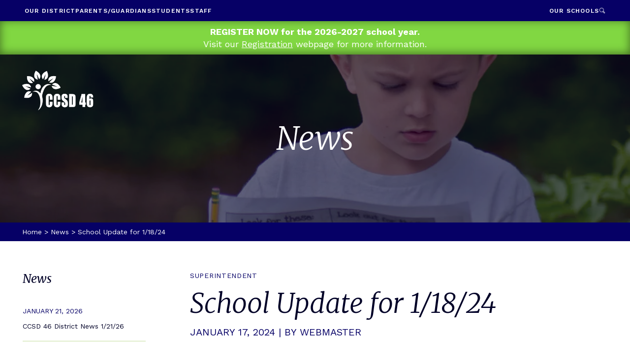

--- FILE ---
content_type: text/html; charset=UTF-8
request_url: https://d46.org/news/school-update-for-1-18-24/
body_size: 8767
content:
<!doctype html>
<html lang="en">
<head>
	<meta charset="utf-8" />
	<meta content="width=device-width" name="viewport">
	
	<link rel="preconnect" href="https://fonts.googleapis.com">
	<link rel="preconnect" href="https://fonts.gstatic.com" crossorigin>
	<link href="https://fonts.googleapis.com/css2?family=Merriweather:ital,wght@0,400;1,300;1,400&family=Work+Sans:ital,wght@0,400;0,500;0,600;0,700;1,400&display=swap" rel="stylesheet">
	<meta name='robots' content='index, follow, max-image-preview:large, max-snippet:-1, max-video-preview:-1' />

	<!-- This site is optimized with the Yoast SEO plugin v26.8 - https://yoast.com/product/yoast-seo-wordpress/ -->
	<title>School Update for 1/18/24 - CCSD 46</title>
	<link rel="canonical" href="https://d46.org/news/school-update-for-1-18-24/" />
	<meta property="og:locale" content="en_US" />
	<meta property="og:type" content="article" />
	<meta property="og:title" content="School Update for 1/18/24 - CCSD 46" />
	<meta property="og:url" content="https://d46.org/news/school-update-for-1-18-24/" />
	<meta property="og:site_name" content="CCSD 46" />
	<meta property="og:image" content="https://d46.org/wp-content/uploads/2024/01/Emergency-ImportantInfo-ES.webp" />
	<meta property="og:image:width" content="4001" />
	<meta property="og:image:height" content="2340" />
	<meta property="og:image:type" content="image/png" />
	<meta name="twitter:card" content="summary_large_image" />
	<meta name="twitter:image" content="https://d46.org/wp-content/uploads/2024/01/Emergency-ImportantInfo-ES.webp" />
	<meta name="twitter:label1" content="Est. reading time" />
	<meta name="twitter:data1" content="4 minutes" />
	<script type="application/ld+json" class="yoast-schema-graph">{"@context":"https://schema.org","@graph":[{"@type":"WebPage","@id":"https://d46.org/news/school-update-for-1-18-24/","url":"https://d46.org/news/school-update-for-1-18-24/","name":"School Update for 1/18/24 - CCSD 46","isPartOf":{"@id":"https://d46.org/#website"},"datePublished":"2024-01-17T21:15:51+00:00","breadcrumb":{"@id":"https://d46.org/news/school-update-for-1-18-24/#breadcrumb"},"inLanguage":"en-US","potentialAction":[{"@type":"ReadAction","target":["https://d46.org/news/school-update-for-1-18-24/"]}]},{"@type":"BreadcrumbList","@id":"https://d46.org/news/school-update-for-1-18-24/#breadcrumb","itemListElement":[{"@type":"ListItem","position":1,"name":"Home","item":"https://d46.org/"},{"@type":"ListItem","position":2,"name":"News","item":"https://d46.websitetesturl2.com/news/"},{"@type":"ListItem","position":3,"name":"School Update for 1/18/24"}]},{"@type":"WebSite","@id":"https://d46.org/#website","url":"https://d46.org/","name":"CCSD 46","description":"School District located in north suburban Lake County, IL.","potentialAction":[{"@type":"SearchAction","target":{"@type":"EntryPoint","urlTemplate":"https://d46.org/?s={search_term_string}"},"query-input":{"@type":"PropertyValueSpecification","valueRequired":true,"valueName":"search_term_string"}}],"inLanguage":"en-US"}]}</script>
	<!-- / Yoast SEO plugin. -->


<link rel='dns-prefetch' href='//cdnjs.cloudflare.com' />
<link rel="alternate" title="oEmbed (JSON)" type="application/json+oembed" href="https://d46.org/wp-json/oembed/1.0/embed?url=https%3A%2F%2Fd46.org%2Fnews%2Fschool-update-for-1-18-24%2F" />
<link rel="alternate" title="oEmbed (XML)" type="text/xml+oembed" href="https://d46.org/wp-json/oembed/1.0/embed?url=https%3A%2F%2Fd46.org%2Fnews%2Fschool-update-for-1-18-24%2F&#038;format=xml" />
<style id='wp-img-auto-sizes-contain-inline-css' type='text/css'>
img:is([sizes=auto i],[sizes^="auto," i]){contain-intrinsic-size:3000px 1500px}
/*# sourceURL=wp-img-auto-sizes-contain-inline-css */
</style>
<style id='classic-theme-styles-inline-css' type='text/css'>
/*! This file is auto-generated */
.wp-block-button__link{color:#fff;background-color:#32373c;border-radius:9999px;box-shadow:none;text-decoration:none;padding:calc(.667em + 2px) calc(1.333em + 2px);font-size:1.125em}.wp-block-file__button{background:#32373c;color:#fff;text-decoration:none}
/*# sourceURL=/wp-includes/css/classic-themes.min.css */
</style>
<link rel='stylesheet' id='site_style-css' href='https://d46.org/wp-content/themes/d46/css/style.php?p=style-1.scss&#038;ver=v1731616171' type='text/css' media='all' />
<link rel="https://api.w.org/" href="https://d46.org/wp-json/" /><link rel="EditURI" type="application/rsd+xml" title="RSD" href="https://d46.org/xmlrpc.php?rsd" />
<link rel='shortlink' href='https://d46.org/?p=7863' />
<script>
	(function() {
		var image = new Image();

		function test_result(event) {
			var webp_support = event && event.type === 'load' ? image.width == 1 : false;
			check_redirect(webp_support);
		}

		image.onerror = test_result;
		image.onload = test_result;
		image.src = '[data-uri]';

		function check_redirect(webp_support) {
			var url_with_fallback = location.href.indexOf('nowebp') > -1;
			if (!webp_support) {
				if (!url_with_fallback) {
					if (location.href.indexOf('?') == -1) {
						location.href = location.href + '?nowebp';
					} else {
						location.href = location.href + '&nowebp';
					}
				}
			} else if (url_with_fallback) {
				location.href = location.href.replace('nowebp','webp');
			}
		}
	})();
</script>
<link rel="apple-touch-icon" sizes="180x180" href="/wp-content/uploads/fbrfg/apple-touch-icon.png">
<link rel="icon" type="image/png" sizes="32x32" href="/wp-content/uploads/fbrfg/favicon-32x32.png">
<link rel="icon" type="image/png" sizes="16x16" href="/wp-content/uploads/fbrfg/favicon-16x16.png">
<link rel="manifest" href="/wp-content/uploads/fbrfg/site.webmanifest">
<link rel="shortcut icon" href="/wp-content/uploads/fbrfg/favicon.ico">
<meta name="msapplication-TileColor" content="#da532c">
<meta name="msapplication-config" content="/wp-content/uploads/fbrfg/browserconfig.xml">
<meta name="theme-color" content="#ffffff"></head>
<body class="wp-singular news-template-default single single-news postid-7863 wp-theme-d46 site-1 menu-style-2023">
<!-- Google tag (gtag.js) -->
<script async src="https://www.googletagmanager.com/gtag/js?id=G-HJV33T4YGY"></script>
<script>
  window.dataLayer = window.dataLayer || [];
  function gtag(){dataLayer.push(arguments);}
  gtag('js', new Date());
  gtag('config', 'G-HJV33T4YGY');
</script>
	<div id="site-announcement" class="wp-top" style="background-color: #81d742; color: #ffffff !important;">
	<div>
		<p><!--strong>CCSD 46 schools will be OPEN and in session on Monday, January 26, 2026.</strong--></p>
<p><strong>REGISTER NOW for the 2026-2027 school year.</strong> <br />Visit our <a href="https://d46.org/registration/">Registration</a> webpage for more information.<!--#81d742--></p>

	</div>
</div>	<header>
		<div class="main-nav-group">
			<nav class="schools">
				<a data-nav="1" data-nav-group="1" href="#">Our Schools</a>
			</nav>
			<nav class="search">
				<a data-nav="2" data-nav-group="2" href="#">Search</a>
			</nav>
			<nav class="mobile-menu">
				<button title="Toggle Mobile Menu"><span></span></button>
			</nav>
						<nav class="primary">
				<a data-nav="3" data-nav-group="3" href="#">Our District</a><a data-nav="4" data-nav-group="3" href="#">Parents/Guardians</a><a data-nav="5" data-nav-group="3" href="#">Students</a><a data-nav="6" data-nav-group="3" href="#">Staff</a>			</nav>
					</div>
		<div class="schools-nav-group nav-group" data-nav-group="1">
			<div class="schools-nav">
				<div class="school-map-info">
					<div class="school-map">
						<picture>
														<source media="(min-width: 1021px)" srcset="/wp-content/themes/d46/image-cache/ac4208a5bcc260513571ce57d65be9d3v2.png">
							<source media="(max-width: 1020px)" srcset="/wp-content/themes/d46/image-cache/f3afaec568b441169c3189dc4be04be3v2.png">
							<img src="/wp-content/themes/d46/image-cache/ac4208a5bcc260513571ce57d65be9d3v2.png" alt="Map of 565 Frederick Road, Grayslake, IL 60030">
						</picture>
					</div>
					<div class="school-info">
<p>
	565 Frederick Road<br />
Grayslake, IL 60030</p>
<p><strong>Phone:</strong> (847) 223-3540<br />
<strong>Office Hours:</strong> Mon-Fri &#8211; 7:30am to 4:00pm</p>
<p><strong>Quick Links:</strong></p>
<ul>
<li><a href="https://d46.org/board-of-education/">Board Of Education</a></li>
<li><a href="https://d46.org/careers/">Careers</a></li>
<li><a href="https://d46.org/contact-us/">Contact</a></li>
<li><a href="https://d46.org/district-boundaries/">District Boundaries</a></li>
</ul>
					</div>
				</div>
				<div class="school-list">
					<ul>
						<li class="active"><a href="https://d46.org">District Office</a></li><li><a href="https://ecc.d46.org">Early Childhood Center</a></li><li><a href="https://avon.d46.org">Avon Center School</a></li><li><a href="https://meadowview.d46.org">Meadowview School</a></li><li><a href="https://prairieview.d46.org">Prairieview School</a></li><li><a href="https://woodview.d46.org">Woodview School</a></li><li><a href="https://frederick.d46.org">Frederick School</a></li><li><a href="https://gms.d46.org">Grayslake Middle School</a></li><li><a href="https://parkcampus.d46.org">Park Campus</a></li>					</ul>
				</div>
			</div>
		</div>
		<div class="search-nav-group nav-group" data-nav-group="2">
			<div class="search-nav std-wrap">
				<button class="close" title="Close Search"></button>
				<img class="logo" alt="Site Logo" src="https://d46.org/wp-content/uploads/2022/05/D46logo-REVwhite-1024x596.webp">

				<div class="sn-interior">
					<form action="/" method="get">
						<input type="text" name="s" placeholder="Search..." required>
						<button type="submit" title="Submit Search"></button>
					</form>
										<div class="top-search">
						<h2>Top Searches</h2>
						<div class="search-list">
							<ul>
								<li><a href="https://d46.org/calendar/">Calendar</a></li><li><a href="https://d46.org/district-boundaries/">District Boundaries</a></li><li><a href="https://d46.org/search/">Search</a></li><li><a href="https://d46.org/staff/">Staff Directory</a></li>							</ul>
						</div>
					</div>
									</div>
			</div>
		</div>
<div class="secondary-nav-group nav-group" data-nav-group="3">
	<button class="nav-back" style="display:none">Back</button>
<div class="level-two" data-nav="3"><div><div class="nav-section"><h3>General Information</h3><nav><ul><li><a href="#" data-level-three="1">About CCSD 46</a></li><li><a href="https://d46.org/back-to-school/">Back to School</a></li><li><a href="#" data-level-three="3">Careers</a></li><li><a href="#" data-level-three="4">Events</a></li><li><a href="#" data-level-three="5">News</a></li><li><a href="https://d46.org/safety/">Safety</a></li><li><a href="#" data-level-three="7">Social Media</a></li><li><a href="https://d46.org/staff/">Staff Directory</a></li><li><a href="https://d46.org/strategic-plan/">Strategic Plan</a></li><li><a href="https://d46.org/search/">Search</a></li></ul></nav></div><div class="wysiwyg-section"><h3>Contact Information</h3><div><p>Community Consolidated<br />
School District 46<br />
565 Frederick Road<br />
Grayslake, IL 60030</p>
<p><strong>Phone:</strong> (847) 223-3540<br />
<strong>Hours:</strong> Mon-Fri &#8211; 7:30am to 4:00pm</p>
</div><a href="/contact/" class="green-button-with-arrow">Contact Us</a></div></div></div><div class="tertiary-nav-group" data-subnav="3"><button class="nav-back-3" style="display:none">Back</button><div class="level-three" data-level-three-id="1"><nav><ul><li><a href="https://d46.org/about/">About CCSD 46</a></li><li><a href="https://d46.org/back-to-school/">Back to School</a></li><li><a href="https://d46.org/board-of-education/">Board of Education</a></li><li><a href="https://d46.org/careers/">Careers</a></li><li><a href="https://d46.org/d46_inspires/">D46 Inspires - Listen Now!</a></li><li><a href="https://d46.org/departments/">Departments</a></li><li><a href="https://d46.org/schools/">District Schools</a></li><li><a href="https://d46.org/equity-inclusion/">Equity & Inclusion</a></li><li><a href="http://www.foundation46.org/" target="_blank">Foundation 46</a></li><li><a href="https://d46.org/our-community/">Our Community</a></li><li><a href="https://d46.org/strategic-plan/">Strategic Plan</a></li><li><a href="https://d46.org/departments/superintendent/">Superintendent </a></li></ul></nav></div><div class="level-three" data-level-three-id="3"><nav><ul><li><a href="https://d46.org/careers/">Join Our Team!</a></li></ul></nav></div><div class="level-three" data-level-three-id="4"><div class="events-level-3"><div class="events-listing"><div class="event-info">    <div class="event-month">Jan</div>    <div class="event-date">28</div>    <div class="event-title">Policy Meeting</div>    <a href="https://d46.org/event/policy-meeting/">Read More</a></div><div class="event-info">    <div class="event-month">Jan</div>    <div class="event-date">28</div>    <div class="event-title">Board of Education Mtg.</div>    <a href="https://d46.org/event/board-of-education-mtg-36/">Read More</a></div><div class="event-info">    <div class="event-month">Feb</div>    <div class="event-date">5</div>    <div class="event-title">Kindergarten Meet & Greet Park Campus</div>    <a href="https://d46.org/event/kindergarten-meet-greet-park-campus/">Read More</a></div><div class="event-info">    <div class="event-month">Feb</div>    <div class="event-date">5</div>    <div class="event-title">Kindergarten Meet & Greet Meadowview</div>    <a href="https://d46.org/event/kindergarten-meet-greet-meadowview/">Read More</a></div></div><a href="/calendar/" class="green-button-with-arrow">All Events</a></div></div><div class="level-three" data-level-three-id="5"><div class="news-level-3"><div class="news-listing"><div><img src="https://d46.org/wp-content/uploads/2026/01/Newsletter-SQ-ES-2025-2026.webp" alt="">	<h3>CCSD 46 District News 1/21/26</h3>	<p>January 21, 2026	</p>	<a href="/news/ccsd-46-district-news-1-21-26/">Read More</a></div><div><img src="https://d46.org/wp-content/uploads/2026/01/SQ.webp" alt="">	<h3>CCSD 46 District News 1/7/26</h3>	<p>January 7, 2026	</p>	<a href="/news/ccsd-46-district-news-1-7-26/">Read More</a></div></div><a href="/news/" class="green-button-with-arrow">All News</a></div></div><div class="level-three" data-level-three-id="7"><nav><ul><li><a href="https://d46.org/departments/communications/social-media/">Social Media Policy</a></li><li><a href="https://www.facebook.com/ccsd46" target="_blank">Facebook</a></li><li><a href="https://www.instagram.com/ccsd46/" target="_blank">Instagram</a></li><li><a href="https://www.twitter.com/ccsd46" target="_blank">Twitter</a></li><li><a href="https://www.youtube.com/@CCSD46" target="_blank">YouTube</a></li></ul></nav></div></div><div class="level-two" data-nav="4"><div><div class="nav-section"><h3>Parent/Guardian Information</h3><nav><ul><li><a href="https://d46.org/parent-resources/">Parent/Guardian Resources</a></li><li><a href="https://d46.org/back-to-school/">Back to School</a></li><li><a href="#" data-level-three="3">Calendar</a></li><li><a href="https://d46.org/community-connections/">Community Connections</a></li><li><a href="https://d46.org/health-services/">Health Services</a></li><li><a href="#" data-level-three="6">Infinite Campus</a></li><li><a href="#" data-level-three="7">News</a></li><li><a href="https://d46.org/registration/">Registration </a></li><li><a href="https://d46.org/staff/">Staff Directory</a></li><li><a href="https://d46.org/student-handbook/">Student Handbook</a></li><li><a href="https://d46.org/virtual-backpack/">Virtual Backpack </a></li></ul></nav></div><div class="wysiwyg-section"><h3>Contact Information</h3><div><p>Community Consolidated<br />
School District 46<br />
565 Frederick Road<br />
Grayslake, IL 60030</p>
<p><strong>Phone:</strong> (847) 223-3540<br />
<strong>Hours:</strong> Mon-Fri &#8211; 7:30am to 4:00pm</p>
</div><a href="/contact/" class="green-button-with-arrow">Contact Us</a></div></div></div><div class="tertiary-nav-group" data-subnav="4"><button class="nav-back-3" style="display:none">Back</button><div class="level-three" data-level-three-id="3"><div class="events-level-3"><div class="events-listing"><div class="event-info">    <div class="event-month">Jan</div>    <div class="event-date">28</div>    <div class="event-title">Policy Meeting</div>    <a href="https://d46.org/event/policy-meeting/">Read More</a></div><div class="event-info">    <div class="event-month">Jan</div>    <div class="event-date">28</div>    <div class="event-title">Board of Education Mtg.</div>    <a href="https://d46.org/event/board-of-education-mtg-36/">Read More</a></div><div class="event-info">    <div class="event-month">Feb</div>    <div class="event-date">5</div>    <div class="event-title">Kindergarten Meet & Greet Park Campus</div>    <a href="https://d46.org/event/kindergarten-meet-greet-park-campus/">Read More</a></div><div class="event-info">    <div class="event-month">Feb</div>    <div class="event-date">5</div>    <div class="event-title">Kindergarten Meet & Greet Meadowview</div>    <a href="https://d46.org/event/kindergarten-meet-greet-meadowview/">Read More</a></div></div><a href="/calendar/" class="green-button-with-arrow">All Events</a></div></div><div class="level-three" data-level-three-id="6"><nav><ul><li><a href="https://d46.org/infinite-campus/">Getting Started with Infinite Campus</a></li><li><a href="https://grayslakeil.infinitecampus.org/campus/portal/grayslake.jsp" target="_blank">Infinite Campus Portal Login</a></li></ul></nav></div><div class="level-three" data-level-three-id="7"><div class="news-level-3"><div class="news-listing"><div><img src="https://d46.org/wp-content/uploads/2026/01/Newsletter-SQ-ES-2025-2026.webp" alt="">	<h3>CCSD 46 District News 1/21/26</h3>	<p>January 21, 2026	</p>	<a href="/news/ccsd-46-district-news-1-21-26/">Read More</a></div><div><img src="https://d46.org/wp-content/uploads/2026/01/SQ.webp" alt="">	<h3>CCSD 46 District News 1/7/26</h3>	<p>January 7, 2026	</p>	<a href="/news/ccsd-46-district-news-1-7-26/">Read More</a></div></div><a href="/news/" class="green-button-with-arrow">All News</a></div></div></div><div class="level-two" data-nav="5"><div><div class="nav-section"><h3>For Our Students</h3><nav><ul><li><a href="https://d46.org/student-resources/">Student Resources</a></li><li><a href="https://d46.follettdestiny.com/common/welcome.jsp?context=saas016_1255105" target="_blank">Destiny Library Catalog</a></li><li><a href="https://grayslakeil.infinitecampus.org/campus/portal/grayslake.jsp" target="_blank">Infinite Campus Portal Login</a></li><li><a href="https://d46.org/student-handbook/">Student Handbook</a></li></ul></nav></div><div class="wysiwyg-section"><h3>Contact Information</h3><div><p>Community Consolidated<br />
School District 46<br />
565 Frederick Road<br />
Grayslake, IL 60030</p>
<p><strong>Phone:</strong> (847) 223-3540<br />
<strong>Hours:</strong> Mon-Fri &#8211; 7:30am to 4:00pm</p>
</div><a href="/contact/" class="green-button-with-arrow">Contact Us</a></div></div></div><div class="level-two" data-nav="6"><div><div class="nav-section"><h3>Staff Information</h3><nav><ul><li><a href="https://d46.org/departments/business-office/staff-resources/">Staff Resources</a></li><li><a href="http://app.redroverk12.com">Red Rover Absence Management</a></li><li><a href="https://www.outreachtime.com/login/">Embrace</a></li><li><a href="https://mail.google.com/">Google Mail</a></li><li><a href="#" data-level-three="5">Infinite Campus</a></li><li><a href="#" data-level-three="6">ParentSquare</a></li><li><a href="#" data-level-three="7">Skyward Staff</a></li><li><a href="https://d46.org/staff/">Staff Directory</a></li><li><a href="#" data-level-three="9">Staff Intranet</a></li></ul></nav></div><div class="wysiwyg-section"><h3>Contact Information</h3><div><p>Community Consolidated<br />
School District 46<br />
565 Frederick Road<br />
Grayslake, IL 60030</p>
<p><strong>Phone:</strong> (847) 223-3540<br />
<strong>Hours:</strong> Mon-Fri &#8211; 7:30am to 4:00pm</p>
</div><a href="/contact/" class="green-button-with-arrow">Contact Us</a></div></div></div><div class="tertiary-nav-group" data-subnav="6"><button class="nav-back-3" style="display:none">Back</button><div class="level-three" data-level-three-id="5"><nav><ul><li><a href="https://grayslakeil.infinitecampus.org/campus/grayslake.jsp" target="_blank">Infinite Campus Login</a></li></ul></nav></div><div class="level-three" data-level-three-id="6"><nav><ul><li><a href="https://www.ParentSquare.com" target="_blank">ParentSquare Login</a></li><li><a href="https://d46.org/departments/communications/parentsquare-staff/">ParentSquare Resources</a></li><li><a href="https://www.Canva.com" target="_blank">Canva Graphics Login</a></li></ul></nav></div><div class="level-three" data-level-three-id="7"><nav><ul><li><a href="https://skyward.iscorp.com/scripts/wsisa.dll/WService=wsfinccsd46il/seplog01.w" target="_blank">Skyward Staff Login</a></li></ul></nav></div><div class="level-three" data-level-three-id="9"><nav><ul><li><a href="https://sites.google.com/d46.org/d46intranet/" target="_blank">Staff Intranet</a></li><li><a href="https://sites.google.com/d46.org/d46intranet/general-info">General Information</a></li><li><a href="https://sites.google.com/d46.org/d46intranet/health-benefits">Benefits</a></li><li><a href="https://sites.google.com/d46.org/d46intranet/help-desk">Help Desk</a></li><li><a href="https://sites.google.com/d46.org/d46intranet/safety">Safety</a></li><li><a href="https://sites.google.com/d46.org/d46intranet/student-services">Student Services</a></li><li><a href="https://sites.google.com/d46.org/d46intranet/teaching-learning">Teaching & Learning</a></li><li><a href="https://sites.google.com/d46.org/d46intranet/whos-who">Who is who?</a></li></ul></nav></div></div></div>
	</header>
	<div id="site-logo">
		<a href="/" title="Home Page"><img alt="Site Logo" src="https://d46.org/wp-content/uploads/2022/05/D46logo-REVwhite-1024x596.webp"></a>
	</div>
	<div id="header-space"></div>
	        <div class="hero" style="background-image: url(https://d46.org/wp-content/uploads/2022/11/27701697887_666f4be790_o.webp)">
            <h2>News</h2>
        </div><div class="breadcrumbs"><div class="std-wrap"><a href="/">Home</a>  >  <a href="/news/">News</a>  >  <span>School Update for 1/18/24</span></div></div><div class="news-page news-detail">
	<div class="wrap">
		<div class="view-options">
			<div class="sidebar-title">News</div>
			<div class="news-list-detail">
			<div>
	<div class="post-date">January 21, 2026</div>
	<div class="post-title">CCSD 46 District News 1/21/26</div>
	<a href="/news/ccsd-46-district-news-1-21-26/">Read More</a>
</div><div>
	<div class="post-date">January 7, 2026</div>
	<div class="post-title">CCSD 46 District News 1/7/26</div>
	<a href="/news/ccsd-46-district-news-1-7-26/">Read More</a>
</div><div>
	<div class="post-date">December 18, 2025</div>
	<div class="post-title">Winter Break</div>
	<a href="/news/winter-break-2/">Read More</a>
</div>			</div>

			<div class="filter-title">Search</div>
			<form action="/news/" method="get" class="news-search">
				<input type="text" name="q" id="txt-news-search">
				<button type="submit">Submit</button>
			</form>
			
			<div class="location-info">
				<div>
					<p><strong>CCSD 46 District Office</strong></p>
<p>565 Frederick Road<br />
Grayslake, IL 60030</p>
<p>847-223-3540<br />
<a href="/cdn-cgi/l/email-protection" class="__cf_email__" data-cfemail="c3a7f7f5b4a6a1aea2b0b7a6b183a7f7f5edacb1a4">[email&#160;protected]</a></p>
				</div>
								<img src="/wp-content/themes/d46/image-cache/5292e314e9beb7e4c081ce1f9320decev2.png" alt="Map of 565 Frederick Road, Grayslake, IL 60030">
			</div>
		</div>
		<div class="main-view">
			<div class="category">Superintendent</div><h1>School Update for 1/18/24</h1><div class="post-meta">January 17, 2024 | By Webmaster</div><div class="std-content"><div class="wysiwyg"><div class="std-wrap std-content"><p>Dear CCSD 46 Community,</p>
<p>We are very glad to share that we will be bringing students back onsite at Avon, Meadowview, Woodview, Prairieview (including the Early Childhood Center), and Park Campus on Thursday, January 18, 2024. Frederick School and Grayslake Middle School will have E-Learning.</p>
<p>We have significant concerns with boilers, unit ventilators, and sprinkler heads at GMS. We know with certainty that GMS cannot open for students this week, and therefore GMS students will have an enhanced E-Learning schedule on Thursday and Friday of this week. Students will spend half of their time with teachers in an online learning environment and half of their time in asynchronous learning.</p>
<p>We also have concerns with boilers and sprinkler heads at Frederick, although less so than at GMS. Frederick School students will have an enhanced E-Learning schedule for at least Thursday and possibly Friday of this week. Students will spend half of their time with teachers in an online learning environment and half of their time in asynchronous learning. Of course, we hope to bring our Frederick students back onsite on Friday. We will let Frederick families know as soon as possible whether school will be online or onsite on Friday.</p>
<p>Temperatures at our other schools, Avon, Meadowview, Prairieview, Woodview, Park Campus, and the Early Childhood Center are returning to normal ranges, but please dress your children in layers as some areas may be cooler than others.</p>
<p>We will continue to keep our Frederick School and Grayslake Middle School families apprised of any changes. If there are any changes for the schools that will be onsite tomorrow, we will notify those families directly in the morning. </p>
<p>Thank you for your patience and understanding. We are doing all that we can to bring our students onsite for learning. We are very grateful to our Operations Staff and Administrators for all of their efforts that have led to the re-opening of five of our schools, to our entire staff for supporting their students during this challenging time, and to our families for managing E-Learning again.</p>
<p>Sincerely,<br />
Dr. Lynn Glickman<br />
Superintendent</p>
<p>&#8211; &#8211; &#8211; &#8211; &#8211; &#8211; &#8211; &#8211; &#8211; &#8211;</p>
<p>Estimada Comunidad CCSD 46,</p>
<p>Estamos muy contentos de compartir que vamos a tener estudiantes de vuelta en Avon, Meadowview, Woodview, Prairieview (incluyendo el Centro de la Primera Infancia), y Park Campus el Jueves, 18 de Enero de 2024. Frederick School y Grayslake Middle School tendrán E-Learning.</p>
<p>Tenemos preocupaciones significativas con los calentadores, ventiladores de unidad, y rociadores de agua en GMS. Sabemos con certeza que GMS no puede abrir para los estudiantes esta semana, y por lo tanto los estudiantes de GMS tendrán un horario mejorado de E-Learning el Jueves y Viernes de esta semana. Los estudiantes pasarán la mitad de su tiempo con los profesores en un entorno de aprendizaje en línea y la otra mitad en el aprendizaje asíncrono.</p>
<p>También tenemos preocupaciones con calentadores y rociadores de agua en Frederick, aunque menos que en GMS. Los estudiantes de la Escuela Frederick tendrán un horario mejorado de E-Learning durante al menos el Jueves y posiblemente el Viernes de esta semana. Los estudiantes pasarán la mitad de su tiempo con los profesores en un entorno de aprendizaje en línea y la mitad de su tiempo en el aprendizaje asíncrono. Por supuesto, esperamos que nuestros alumnos de Frederick vuelvan a las aulas el Viernes. Informaremos a las familias de Frederick tan pronto como sea posible si la escuela estará en línea o en las instalaciones el Viernes.</p>
<p>Las temperaturas en nuestras otras escuelas, Avon, Meadowview, Prairieview, Woodview, Park Campus, y el Centro de la Primera Infancia están volviendo a los rangos normales, pero por favor vista a sus hijos con ropa adecuada ya que algunas áreas pueden ser más frías que otras.</p>
<p>Continuaremos manteniendo informadas a nuestras familias de las escuelas Frederick y Grayslake Middle School sobre cualquier novedad. Si hay algún cambio para las escuelas que estarán en el centro mañana, notificaremos a esas familias directamente en la mañana. </p>
<p>Gracias por su paciencia y comprensión. Estamos haciendo todo lo posible para que nuestros estudiantes asistan a clases en las escuelas. Estamos muy agradecidos a nuestro personal de operaciones y administradores por todos sus esfuerzos que han llevado a la reapertura de cinco de nuestras escuelas, a todo nuestro personal para apoyar a sus estudiantes durante este tiempo difícil, y para nuestras familias para la gestión de E-Learning de nuevo.</p>
<p>Atentamente,<br />
Dr. Lynn Glickman<br />
Superintendente</p>
<p><i>posted 01/17/24</i></p>
</div></div></div>		</div>
	</div>
</div>
<div class="news-detail-related-content">
	<div class="std-wrap">
		<h2>Related</h2>
		<div class="related-list">
			<div class="news-item full-bg" style="background-image:url('https://d46.org/wp-content/uploads/2024/01/Emergency-ImportantInfo-ES.webp')">
<div>
<div class="category">Superintendent</div>
<div class="news-title">E-Learning Day - Monday, December 15, 2025</div>
<div class="read-more">Read More</div>
</div>
<a href="/news/e-learning-day-monday-december-15-2025/">Read More</a>
</div><div class="news-item full-bg" style="background-image:url('https://d46.org/wp-content/uploads/2024/01/Emergency-ImportantInfo-ES.webp')">
<div>
<div class="category">Superintendent</div>
<div class="news-title">E-Learning Day - Wednesday, February 12, 2025</div>
<div class="read-more">Read More</div>
</div>
<a href="/news/e-learning-day-wednesday-february-12-2025/">Read More</a>
</div><div class="news-item full-bg" style="background-image:url('https://d46.org/wp-content/uploads/2024/01/Emergency-ImportantInfo-ES.webp')">
<div>
<div class="category">Superintendent</div>
<div class="news-title">e-Learning Day - Tuesday, January 21, 2025</div>
<div class="read-more">Read More</div>
</div>
<a href="/news/e-learning-day-tuesday-january-21-2025/">Read More</a>
</div><div class="news-item full-bg" style="background-image:url('https://d46.org/wp-content/uploads/2024/01/ImportantNotice-ES.webp')">
<div>
<div class="category">Superintendent</div>
<div class="news-title">Weather Watch 1/20/25</div>
<div class="read-more">Read More</div>
</div>
<a href="/news/weather-watch-1-20-25/">Read More</a>
</div>		</div>
	</div>
</div>
<footer>
	<div class="std-wrap">
		<div class="col-1">
			<img src="https://d46.org/wp-content/uploads/2022/05/D46logo-1024x599.webp" class="site-logo" alt="Site Logo"><p class="address">565 Frederick Road<br />
Grayslake, IL 60030</p><p><strong>P:</strong> 847-223-3540<br />
<strong>F:</strong> 847-223-3695</p>
<p><a href="/cdn-cgi/l/email-protection" class="__cf_email__" data-cfemail="5e3a6a68293b3c333f2d2a3b2c1e3a6a6870312c39">[email&#160;protected]</a></p>
<p>24/7 National Suicide Prevention Line-Call 988 or 800-273-8255<br />
24/7 Safe2Help, Text SAFE2 (72332) or Call 844-4-SAFEIL</p>
		</div>
		<div class="col-2">
			<div class="social"><a href="https://www.facebook.com/ccsd46" class="facebook" target="_blank">Find us on facebook</a><a href="https://www.twitter.com/ccsd46" class="twitter" target="_blank">Find us on twitter</a><a href="https://www.instagram.com/ccsd46/" class="instagram" target="_blank">Find us on instagram</a></div><div class="quick-links"><h3>Quick Links</h3><ul><li><a href="https://d46.org/district-boundaries/">District Boundaries</a></li><li><a href="https://d46.org/weather-watcher/">Weather Watcher</a></li><li><a href="https://d46.org/search/">Search</a></li><li><a href="https://d46.org/">Home</a></li></ul></div><div class="footer-links"><ul></ul></div>		</div>
	</div>
</footer>
<div id="popup-overlay"></div>
<link rel="stylesheet" href="https://cdn.jsdelivr.net/npm/swiper@8/swiper-bundle.min.css">
<script data-cfasync="false" src="/cdn-cgi/scripts/5c5dd728/cloudflare-static/email-decode.min.js"></script><script src="https://cdn.jsdelivr.net/npm/swiper@8/swiper-bundle.min.js"></script>
<script type="speculationrules">
{"prefetch":[{"source":"document","where":{"and":[{"href_matches":"/*"},{"not":{"href_matches":["/wp-*.php","/wp-admin/*","/wp-content/uploads/*","/wp-content/*","/wp-content/plugins/*","/wp-content/themes/d46/*","/*\\?(.+)"]}},{"not":{"selector_matches":"a[rel~=\"nofollow\"]"}},{"not":{"selector_matches":".no-prefetch, .no-prefetch a"}}]},"eagerness":"conservative"}]}
</script>
<script type="text/javascript" src="https://cdnjs.cloudflare.com/ajax/libs/jquery/3.6.3/jquery.min.js?ver=6.9" id="jquery-js"></script>
<script type="text/javascript" src="https://d46.org/wp-content/themes/d46/js/lib.js?ver=v1629823174" id="/js/lib.js-js"></script>
<script type="text/javascript" src="https://d46.org/wp-content/themes/d46/js/script.js?ver=v1675784523" id="/js/script.js-js"></script>
<script defer src="https://static.cloudflareinsights.com/beacon.min.js/vcd15cbe7772f49c399c6a5babf22c1241717689176015" integrity="sha512-ZpsOmlRQV6y907TI0dKBHq9Md29nnaEIPlkf84rnaERnq6zvWvPUqr2ft8M1aS28oN72PdrCzSjY4U6VaAw1EQ==" data-cf-beacon='{"version":"2024.11.0","token":"7fbcdbbb964243e1b986e9c12f104c5d","r":1,"server_timing":{"name":{"cfCacheStatus":true,"cfEdge":true,"cfExtPri":true,"cfL4":true,"cfOrigin":true,"cfSpeedBrain":true},"location_startswith":null}}' crossorigin="anonymous"></script>
</body>
</html>
<!-- Dynamic page generated in 0.197 seconds. -->
<!-- Cached page generated by WP-Super-Cache on 2026-01-27 07:50:37 -->

<!-- super cache -->

--- FILE ---
content_type: text/css;charset=UTF-8
request_url: https://d46.org/wp-content/themes/d46/css/style.php?p=style-1.scss&ver=v1731616171
body_size: 21344
content:
/* compiled by scssphp v0.1.1 on Thu, 14 Nov 2024 20:29:32 +0000 (0.1286s) */

*{-webkit-appearance:none;-webkit-tap-highlight-color:transparent;-webkit-text-size-adjust:none;margin:0;padding:0;}select{-webkit-appearance:menulist;}input[type="radio"]{-webkit-appearance:radio;}input[type="checkbox"]{-webkit-appearance:checkbox;}button{cursor:pointer;}img{border:none;}a{text-decoration:none;color:inherit;}input,button,textarea{border-radius:0;}#wpadminbar{position:fixed !important;top:0 !important;}:root{margin:0 !important;}body{font:400 20px/1.4 'Work Sans', sans-serif;}@media (max-width:500px){body{font-size:16px;}}.wrap,.std-wrap{box-sizing:border-box;max-width:100%;margin:0 auto;position:relative;}.std-wrap{max-width:1280px;padding-left:45px;padding-right:45px;}@media (max-width:500px){.std-wrap{padding-left:30px;padding-right:30px;}}.std-content{word-break:break-word;}.std-content h1{font:300 italic 60px/normal 'Merriweather', serif;}@media only screen and (max-width:760px){.std-content h1{font-size:55px;}}.std-content h2{font:300 italic 55px/normal 'Merriweather', serif;margin-bottom:42px;}@media only screen and (max-width:760px){.std-content h2{font-size:35px;margin-bottom:25px;}}.std-content h3{font:400 italic 35px/normal 'Work Sans', sans-serif;}@media only screen and (max-width:760px){.std-content h3{font-size:24px;}}.std-content h4{font:400 italic 24px/normal 'Merriweather', serif;margin-bottom:25px;}@media only screen and (max-width:760px){.std-content h4{font-size:20px;}}.std-content p{font:400 20px/1.4 'Work Sans', sans-serif;margin-bottom:30px;}.std-content p:last-child{margin-bottom:0px;}.std-content p.large{font-size:30px;}@media only screen and (max-width:760px){.std-content p{font-size:16px;}.std-content p.large{font-size:20px;}}.std-content hr{margin:20px 0;}.std-content a.button{border:3px solid #86bc39;border-radius:22.5px;display:inline-block;font:600 14px/1 'Work Sans', sans-serif;letter-spacing:0.1em;padding:12px 25px 11px;text-transform:uppercase;transition:transform 0.3s;}.std-content a.button:hover{transform:scale(1.05);}.std-content a:not(.button):not(.btn){transition:all 0.3s;text-decoration:underline;}.std-content a:not(.button):not(.btn):hover{filter:brightness(80%);}.std-content .alignleft{clear:left;float:left;margin-right:1.5em;}.std-content .alignright{clear:right;float:right;margin-left:1.5em;}.std-content .aligncenter{text-align:center;clear:both;}.std-content img.aligncenter{margin-left:auto;margin-right:auto;display:block;}.std-content .alignnone{clear:both;}.std-content .wp-caption-text{font:400 14px/normal 'Work Sans', sans-serif;}.std-content img{max-width:100%;height:auto;}.std-content ol,.std-content ul,.std-content .wp-caption{margin-bottom:0.9em;}.std-content ol,.std-content ul{margin-left:1em;padding-left:1em;}.std-content table{width:100%;border-collapse:collapse;}.std-content table th,.std-content table td{padding:5px;border:solid 1px #000027;}.std-content table thead td{font-size:1.3em;font-weight:700;background:#eee;}.std-content table tbody td{vertical-align:top;}.std-content table tbody tr:nth-child(2n+1) td{background:rgba(255, 255, 255, 0.1);}.std-content p iframe{max-width:100%;}.std-content form input{vertical-align:middle;margin-bottom:20px;}.std-content form input[type="text"]{border:solid 1px #060066;background:#fff;line-height:1;font-size:16px;height:32px;width:300px;max-width:100%;padding:0 10px;box-sizing:border-box;}.std-content form input[type="submit"]{border:none;height:32px;padding-top:0;padding-bottom:0;line-height:32px;background:#060066;color:#fff;padding:0 20px;border-radius:5px;}.iframe-container{width:100%;position:relative;}.iframe-container:before{content:' ';display:block;padding-top:65%;}.iframe-container iframe{position:absolute;top:0;left:0;width:100%;height:100%;}.animate{transition:all 0.5s;}.animate.fade-in{opacity:0;}.animate.fade-in.animate-run{opacity:1;}.animate.slide-from-left,.animate.slide-from-right{opacity:0;}.animate.slide-from-left.animate-run,.animate.slide-from-right.animate-run{transform:none;opacity:1;}.animate.slide-from-left{transform:translateX(-100px);}.animate.slide-from-right{transform:translateX(100px);}.green-button,.green-button-with-arrow,.home-header .content a{display:inline-block;border:solid 3px #86bc39;color:#060066;font:600 14px/39px 'Work Sans', sans-serif;height:39px;border-radius:20px;text-transform:uppercase;letter-spacing:0.1em;transition:0.3s;padding:0 20px;}.green-button:hover,.green-button-with-arrow:hover,.home-header .content a:hover{border-color:#060066;}.green-button-with-arrow{padding:0 38px 0 20px;background-image:url("data:image/svg+xml,%3Csvg xmlns='http://www.w3.org/2000/svg' width='13.32' height='13.64' viewBox='0 0 13.32 13.64'%3E%3Cpath d='M.98-13.44l-2.08,1.5a15.746,15.746,0,0,0,3.92,4.2A28.9,28.9,0,0,0-.86-7.98H-6.44v2.74H-.86A24.969,24.969,0,0,0,2.8-5.5,16.033,16.033,0,0,0-1.1-1.3L.98.2a21.262,21.262,0,0,1,5.9-6.76v-.12A21.045,21.045,0,0,1,.98-13.44Z' transform='translate(6.44 13.44)' fill='%23000027'/%3E%3C/svg%3E");background-position:right 19px center;background-repeat:no-repeat;}.event-info{text-align:center;position:relative;}.event-info a{position:absolute;font-size:0 !important;line-height:0;display:block;top:0;left:0;right:0;bottom:0;}.event-info .event-month{font-weight:500;font-size:14px;line-height:16px;text-transform:uppercase;}.event-info .event-date{font-weight:700;font-size:30px;line-height:35px;}.event-info .event-title{font-size:14px;line-height:16px;}.inline-video{position:relative;border:solid 5px #86bc39;cursor:pointer;}.inline-video img{position:relative;z-index:5;display:block;width:100%;height:auto;cursor:pointer;}.inline-video:after{pointer-events:none;content:' ';display:block;position:absolute;z-index:6;width:126px;height:126px;top:50%;left:50%;transform:translate(-50%, -50%);background-image:url("data:image/svg+xml,%3Csvg xmlns='http://www.w3.org/2000/svg' width='126' height='126' viewBox='0 0 126 126'%3E%3Cg transform='translate(-805 -1048)'%3E%3Cpath d='M63,0A63,63,0,1,1,0,63,63,63,0,0,1,63,0Z' transform='translate(805 1048)' fill='%2386bc39' opacity='0.9'/%3E%3Cpath d='M57.739,9a48.739,48.739,0,1,0,48.739,48.739A48.756,48.756,0,0,0,57.739,9Zm0,2.378A46.362,46.362,0,1,1,11.378,57.739,46.344,46.344,0,0,1,57.739,11.378ZM45.109,33.927a6.463,6.463,0,0,0-3.158.892A6.716,6.716,0,0,0,38.719,40.5V74.865a6.728,6.728,0,0,0,3.232,5.684,6.581,6.581,0,0,0,6.538.074L78.209,63.386a6.571,6.571,0,0,0,0-11.4c-9.78-5.93-19.977-11.391-29.719-17.237a6.866,6.866,0,0,0-3.381-.817Zm.149,2.34a5.054,5.054,0,0,1,2.08.594L77.02,54.026a4.163,4.163,0,0,1,2.117,3.641,4.223,4.223,0,0,1-2.117,3.678c-9.877,5.549-19.039,11.094-29.719,17.2a4.067,4.067,0,0,1-4.124-.037,4.326,4.326,0,0,1-2.08-3.678V40.54a4.25,4.25,0,0,1,4.161-4.272Z' transform='translate(810.61 1053.371)' fill='%23fff'/%3E%3C/g%3E%3C/svg%3E");background-size:contain;background-repeat:no-repeat;background-position:center;}.inline-video iframe{position:absolute;top:0;left:0;width:100%;height:100%;z-index:7;}.inline-video.playing:after{display:none;}.drawers{width:100%;}.drawers button{background:#eee;box-sizing:border-box;width:100%;color:#000027;border:none;display:block;font:italic 400 30px/40px 'Merriweather', serif;padding:26px 68px 26px 23px;text-align:left;position:relative;}.drawers button:after{content:' ';display:block;position:absolute;width:27px;height:14px;background-image:url("data:image/svg+xml,%3Csvg xmlns='http://www.w3.org/2000/svg' width='26.161' height='13.828' viewBox='0 0 26.161 13.828'%3E%3Cg transform='translate(26.161) rotate(90)'%3E%3Cpath d='M13.828.747.747,13.828,0,13.08,13.08,0Z' transform='translate(0 12.333)' fill='%23010123'/%3E%3Cpath d='M13.08,13.828,0,.747.747,0l13.08,13.08Z' transform='translate(0)' fill='%23010123'/%3E%3Cpath d='M13.08,13.828,0,.747.747,0l13.08,13.08Z' transform='translate(0)' fill='%23010123'/%3E%3C/g%3E%3C/svg%3E");background-repeat:no-repeat;background-position:center;right:31px;top:50%;margin-top:-7px;transition:transform 0.3s ease;}.drawers button.open:after{transform:rotate(180deg);}.drawers > div:not(:last-child){margin-bottom:29px;}.drawers > div > div{display:none;padding:30px;}@media (max-width:1100px){.drawers button{font-size:24px;line-height:28px;}}@media (max-width:920px){.drawers button{font-size:20px;line-height:25px;}}#popup-overlay{display:none;position:fixed;top:0;left:0;right:0;bottom:0;cursor:pointer;z-index:100000;background:rgba(49, 55, 58, .8);}.popup{position:absolute;display:none;z-index:100001;left:50%;max-width:100%;box-sizing:border-box;-webkit-transform:translateX(-50%);-moz-transform:translateX(-50%);-ms-transform:translateX(-50%);transform:translateX(-50%);}.local-nav-wrapper{flex-shrink:0;position:relative;padding-bottom:40px;}.local-nav-wrapper .active-page{display:none;}.local-nav-wrapper .local-nav{color:#03011c;list-style:none;}.local-nav-wrapper .local-nav > li > a,.local-nav-wrapper .local-nav > li > span{font:16px/1.875 'Work Sans', sans-serif;}.local-nav-wrapper .local-nav > li > span{font-weight:600;}.local-nav-wrapper .local-nav li ul{margin:0 0px 10px 23px;}.local-nav-wrapper .local-nav li ul li{line-height:25px;}.local-nav-wrapper .local-nav li ul li a,.local-nav-wrapper .local-nav li ul li span{font:300 14px/1.2 'Work Sans', sans-serif;}.local-nav-wrapper .local-nav li ul li span{font-weight:600;}.local-nav-wrapper .local-nav li a{transition:opacity 0.3s;}.local-nav-wrapper .local-nav li a:hover{opacity:0.5;}@media only screen and (max-width:760px){.local-nav-wrapper .active-page,.local-nav-wrapper > div > .local-nav{background-color:#eee;padding:15px 50px 15px 20px;}.local-nav-wrapper .active-page{font:400 20px/1.4 'Work Sans', sans-serif;margin-bottom:30px;cursor:pointer;display:block;margin-bottom:0px;position:relative;}.local-nav-wrapper .active-page:last-child{margin-bottom:0px;}.local-nav-wrapper .active-page.large{font-size:30px;}.local-nav-wrapper .active-page .button{width:27px;height:30px;right:15px;position:absolute;top:50%;transform:translateY(-50%);}.local-nav-wrapper .active-page .button span{top:14px;}.local-nav-wrapper .active-page .button span,.local-nav-wrapper .active-page .button span:before,.local-nav-wrapper .active-page .button span:after{height:2px;background:#000027;position:absolute;left:0;width:100%;display:block;transition:0.2s;}.local-nav-wrapper .active-page .button span:before,.local-nav-wrapper .active-page .button span:after{content:' ';}.local-nav-wrapper .active-page .button span:before{top:-8px;}.local-nav-wrapper .active-page .button span:after{top:8px;}.local-nav-wrapper .active-page .button.opened span{background:transparent;}.local-nav-wrapper .active-page .button.opened span:before{transform:translateY(15px) rotate(-45deg);}.local-nav-wrapper .active-page .button.opened span:after{transform:translateY(-15px) rotate(45deg);}.local-nav-wrapper > div:not(.active-page){height:0px;overflow:hidden;position:absolute;left:0;width:100%;z-index:10;}.local-nav-wrapper > div:not(.active-page) > .local-nav{border-top:2px solid #000;}}@media only screen and (max-width:760px) and (max-width:760px){.local-nav-wrapper .active-page{font-size:16px;}.local-nav-wrapper .active-page.large{font-size:20px;}}.wysiwyg + .fifty-fifty-section .wrap,.wysiwyg + .fifty-fifty-section .std-wrap,.fifty-fifty-section + .wysiwyg .wrap,.fifty-fifty-section + .wysiwyg .std-wrap,.wysiwyg + .wysiwyg .wrap,.wysiwyg + .wysiwyg .std-wrap,.wysiwyg + .resources .wrap,.wysiwyg + .resources .std-wrap{padding-top:0px;}#site-announcement{position:fixed;background:#e22401;color:#fff;z-index:101;left:0;right:0;box-shadow:inset 0.1px -2px 18px 0 rgba(0, 0, 0, 0.5);text-align:center;padding:0.5em 1em;font-size:18px;}#site-announcement a{text-decoration:underline;transition:0.3s;}#site-announcement a:hover{filter:brightness(80%);}body > header{position:fixed;z-index:1000;top:0;left:0;right:0;background:#060066;color:#fff;height:43px;}body > header .std-wrap{height:100%;}body > header .main-nav-group{display:flex;gap:29px;align-items:center;height:100%;position:relative;z-index:50;background:#060066;margin:0 50px;}body > header .main-nav-group:before{content:' ';background:#060066;display:block;position:absolute;left:-100vw;width:200vw;height:100%;z-index:-1;}body > header .main-nav-group nav{display:flex;gap:29px;}body > header .main-nav-group nav.mobile-menu{display:none;}body > header .main-nav-group a{font-size:12px;letter-spacing:0.1em;font-weight:600;text-transform:uppercase;display:block;transition:0.3s;}body > header .main-nav-group a:hover,body > header .main-nav-group a.active{color:#86bc39;}body > header .main-nav-group .primary{order:1;}@media (min-width:1021px){body > header .main-nav-group .primary{display:flex !important;}}body > header .main-nav-group .schools{order:2;margin-left:auto;}body > header .main-nav-group .search{order:3;}body > header .main-nav-group .search a{background:url('../images/icon-search.png') no-repeat center;background-size:13px auto;width:13px;height:13px;font-size:0;display:block;flex-grow:0;flex-shrink:0;}body > header .nav-group{display:none;}body > header .schools-nav-group,body > header .search-nav-group{position:fixed;z-index:40;top:43px;left:0;right:0;opacity:0;transition:0.3s;}body > header .schools-nav-group > div,body > header .search-nav-group > div{position:relative;z-index:2;}body > header .schools-nav-group:before,body > header .search-nav-group:before{content:' ';display:block;position:absolute;top:0;left:0;bottom:0;width:100%;transform:translateY(-100%);transition:0.3s;}body > header .schools-nav-group.visible,body > header .search-nav-group.visible{opacity:1;}body > header .schools-nav-group.visible:before,body > header .search-nav-group.visible:before{transform:translateY(0);}body > header .schools-nav-group{color:#000027;}body > header .schools-nav-group:before{background:#eee;}@media (max-width:1020px){body > header .schools-nav-group{min-height:calc(100vh - 72px);}}body > header .schools-nav{display:flex;align-items:center;gap:35px;padding:39px 20px;max-width:1192px;margin:0 auto;}body > header .schools-nav ul,body > header .schools-nav li{display:block;list-style:none;}body > header .schools-nav .school-map-info{display:flex;padding:23px;background:#fff;gap:34px;}body > header .schools-nav .school-map{width:543px;}body > header .schools-nav .school-map picture,body > header .schools-nav .school-map img{width:100%;height:auto;}body > header .schools-nav .school-info{font-size:12px;line-height:16px;}body > header .schools-nav .school-info strong{font-weight:600;}body > header .schools-nav .school-info p{margin-bottom:1em;}body > header .schools-nav .school-info p + ul{margin-top:-1em;}body > header .schools-nav .school-info li:before{content:' ';width:8px;height:8px;display:inline-block;background-image:url("data:image/svg+xml,%3Csvg xmlns='http://www.w3.org/2000/svg' width='13.32' height='13.64' viewBox='0 0 13.32 13.64'%3E%3Cpath d='M.98-13.44l-2.08,1.5a15.746,15.746,0,0,0,3.92,4.2A28.9,28.9,0,0,0-.86-7.98H-6.44v2.74H-.86A24.969,24.969,0,0,0,2.8-5.5,16.033,16.033,0,0,0-1.1-1.3L.98.2a21.262,21.262,0,0,1,5.9-6.76v-.12A21.045,21.045,0,0,1,.98-13.44Z' transform='translate(6.44 13.44)' fill='%2386bc39'/%3E%3C/svg%3E");background-size:contain;background-repeat:no-repeat;margin-right:6px;}body > header .schools-nav .school-info li a{transition:0.3s;}body > header .schools-nav .school-info li a:hover{color:#86bc39;}body > header .schools-nav .school-list{font-size:14px;line-height:21px;}body > header .schools-nav .school-list .active a{color:#86bc39;font-weight:600;}body > header .schools-nav .school-list a{transition:0.3s;}body > header .schools-nav .school-list a:hover{color:#86bc39;}@media (max-width:1020px){body > header .schools-nav{display:block;padding:0;max-height:calc(100vh - 72px);overflow-y:auto;scrollbar-width:thin;}body > header .schools-nav::-webkit-scrollbar{-webkit-appearance:none;background:rgba(6, 0, 102, 0.2);border-radius:5px;width:5px;}body > header .schools-nav::-webkit-scrollbar-thumb{border-radius:4px;background-color:rgba(6, 0, 102, 0.5);-webkit-box-shadow:0 0 1px rgba(255, 255, 255, 0.5);box-shadow:0 0 1px rgba(255, 255, 255, 0.5);}body > header .schools-nav .school-info strong{display:block;}body > header .schools-nav .school-map{width:150px;flex-shrink:0;}body > header .schools-nav .school-list{padding:34px;}}body > header .search-nav-group{color:#fff;}body > header .search-nav-group:before{background:#060066;}body > header .secondary-nav-group{position:fixed;left:0;bottom:0;width:539px;opacity:0;transition:0.3s;color:#000027;}@media (min-width:1021px){body > header .secondary-nav-group{top:43px !important;}}body > header .secondary-nav-group:before{content:' ';display:block;position:absolute;top:0;left:0;bottom:0;width:100%;transform:translateX(-100%);transition:0.3s;background:#fff;}body > header .secondary-nav-group ul,body > header .secondary-nav-group li{display:block;list-style:none;}body > header .secondary-nav-group h3{color:#4393d6;text-transform:uppercase;margin-bottom:26px;font:500 14px/16px 'Work Sans', sans-serif;}body > header .secondary-nav-group .level-two > div{padding:75px 78px 20px 78px;}body > header .secondary-nav-group .nav-section + .nav-section{margin-top:60px;}@media (max-width:1020px){body > header .secondary-nav-group .nav-section + .nav-section{margin-top:30px;}}body > header .secondary-nav-group .nav-section a{font-family:'Merriweather', serif;font-style:italic;font-size:20px;line-height:25px;display:block;margin-bottom:16px;position:relative;}body > header .secondary-nav-group .nav-section a:after{content:' ';display:block;background-image:url("data:image/svg+xml,%3Csvg xmlns='http://www.w3.org/2000/svg' width='13.32' height='13.64' viewBox='0 0 13.32 13.64'%3E%3Cpath d='M.98-13.44l-2.08,1.5a15.746,15.746,0,0,0,3.92,4.2A28.9,28.9,0,0,0-.86-7.98H-6.44v2.74H-.86A24.969,24.969,0,0,0,2.8-5.5,16.033,16.033,0,0,0-1.1-1.3L.98.2a21.262,21.262,0,0,1,5.9-6.76v-.12A21.045,21.045,0,0,1,.98-13.44Z' transform='translate(6.44 13.44)' fill='%23000027'/%3E%3C/svg%3E");background-repeat:no-repeat;background-position:center;width:14px;height:14px;position:absolute;right:0;top:5px;}body > header .secondary-nav-group .nav-section a.active,body > header .secondary-nav-group .nav-section a:hover{color:#86bc39;}body > header .secondary-nav-group .nav-section a.active:after,body > header .secondary-nav-group .nav-section a:hover:after{background-image:url("data:image/svg+xml,%3Csvg xmlns='http://www.w3.org/2000/svg' width='13.32' height='13.64' viewBox='0 0 13.32 13.64'%3E%3Cpath d='M.98-13.44l-2.08,1.5a15.746,15.746,0,0,0,3.92,4.2A28.9,28.9,0,0,0-.86-7.98H-6.44v2.74H-.86A24.969,24.969,0,0,0,2.8-5.5,16.033,16.033,0,0,0-1.1-1.3L.98.2a21.262,21.262,0,0,1,5.9-6.76v-.12A21.045,21.045,0,0,1,.98-13.44Z' transform='translate(6.44 13.44)' fill='%2386bc39'/%3E%3C/svg%3E");}body > header .secondary-nav-group .wysiwyg-section{font:italic 400 18px/24px 'Merriweather', serif;border-top:solid 1px #4393d6;padding-top:48px;}body > header .secondary-nav-group .wysiwyg-section p{margin-bottom:25px;}body > header .secondary-nav-group .wysiwyg-section strong{font-weight:600;font-style:normal;font-family:'Work Sans', sans-serif;}body > header .secondary-nav-group .wysiwyg-section > div{margin-bottom:31px;}body > header .secondary-nav-group .level-two{z-index:2;display:none;position:absolute;top:0;left:0;right:0;bottom:0;transition:0.3s;opacity:0;}@media (min-width:1021px){body > header .secondary-nav-group .level-two{overflow-y:auto;scrollbar-width:thin;}body > header .secondary-nav-group .level-two::-webkit-scrollbar{-webkit-appearance:none;background:rgba(6, 0, 102, 0.2);border-radius:5px;width:5px;}body > header .secondary-nav-group .level-two::-webkit-scrollbar-thumb{border-radius:4px;background-color:rgba(6, 0, 102, 0.5);-webkit-box-shadow:0 0 1px rgba(255, 255, 255, 0.5);box-shadow:0 0 1px rgba(255, 255, 255, 0.5);}}body > header .secondary-nav-group .level-two.visible{opacity:1;}body > header .secondary-nav-group.visible{opacity:1;}body > header .secondary-nav-group.visible:before{transform:translateX(0);}body > header .tertiary-nav-group{position:absolute;left:100%;bottom:0;opacity:0;transition:opacity 0.3s;color:#000027;display:none;width:352px;overflow:hidden;}@media (min-width:1021px){body > header .tertiary-nav-group{top:0 !important;}}body > header .tertiary-nav-group:before{content:' ';display:block;position:absolute;top:0;left:0;bottom:0;width:100%;transform:translateX(-100%);transition:0.3s;background:#eee;}body > header .tertiary-nav-group .level-three{z-index:2;display:none;position:absolute;top:0;left:0;right:0;bottom:0;transition:0.3s;opacity:0;}body > header .tertiary-nav-group .level-three > nav{padding:118px 50px 20px 59px;}body > header .tertiary-nav-group .level-three li{margin-bottom:15px;}body > header .tertiary-nav-group .level-three a:not(.green-button-with-arrow){font-size:18px;transition:0.3s;}body > header .tertiary-nav-group .level-three a:not(.green-button-with-arrow):hover{color:#86bc39;}@media (min-width:1021px){body > header .tertiary-nav-group .level-three{overflow-y:auto;scrollbar-width:thin;}body > header .tertiary-nav-group .level-three::-webkit-scrollbar{-webkit-appearance:none;background:rgba(6, 0, 102, 0.2);border-radius:5px;width:5px;}body > header .tertiary-nav-group .level-three::-webkit-scrollbar-thumb{border-radius:4px;background-color:rgba(6, 0, 102, 0.5);-webkit-box-shadow:0 0 1px rgba(255, 255, 255, 0.5);box-shadow:0 0 1px rgba(255, 255, 255, 0.5);}}body > header .tertiary-nav-group .level-three.visible{opacity:1;}body > header .tertiary-nav-group.visible{opacity:1;}body > header .tertiary-nav-group.visible:before{transform:translateX(0);}@media (max-width:1020px){body > header{height:72px;}body > header .wrap,body > header .std-wrap{padding-left:35px;padding-right:23px;}body > header .schools-nav-group,body > header .search-nav-group{top:72px;}body > header .secondary-nav-group{width:100%;overflow-y:auto;scrollbar-width:thin;}body > header .secondary-nav-group::-webkit-scrollbar{-webkit-appearance:none;background:rgba(6, 0, 102, 0.2);border-radius:5px;width:5px;}body > header .secondary-nav-group::-webkit-scrollbar-thumb{border-radius:4px;background-color:rgba(6, 0, 102, 0.5);-webkit-box-shadow:0 0 1px rgba(255, 255, 255, 0.5);box-shadow:0 0 1px rgba(255, 255, 255, 0.5);}body > header .secondary-nav-group:before{position:fixed;}body > header .secondary-nav-group .level-two{bottom:auto;}body > header .secondary-nav-group .level-two.visible{position:relative;}body > header .secondary-nav-group .level-two > div{padding:38px 36px 18px 36px;}body > header .secondary-nav-group .nav-section a:after{transition:0.3s;}body > header .secondary-nav-group .nav-section a.active:after{transform:rotate(90deg);}body > header .level-three-visible .wysiwyg-section{display:none;}body > header .tertiary-nav-group{left:0;width:auto;right:0;}body > header .tertiary-nav-group.visible{top:0 !important;position:relative;}body > header .tertiary-nav-group .level-three.visible{position:relative;}body > header .tertiary-nav-group .level-three > nav{padding:41px 36px;}body > header .main-nav-group .primary{display:none;position:absolute;left:0;right:0;top:72px;padding:30px 23px 21px 35px;opacity:0;transition:0.3s;}body > header .main-nav-group .primary:before{content:' ';display:block;position:absolute;background:#060066;top:0;left:0;width:100%;bottom:0;transition:0.4s;transform:translateX(-100%);}body > header .main-nav-group .primary a{position:relative;z-index:5;margin-bottom:15px;line-height:14px;}body > header .main-nav-group .primary.visible{opacity:1;}body > header .main-nav-group .primary.visible:before{transform:translateX(0);}body > header .main-nav-group .schools{order:1;margin-left:0;}body > header .main-nav-group .search{order:2;margin-left:auto;}body > header .main-nav-group .search a{background-size:36px auto;width:36px;height:36px;}body > header .main-nav-group nav.mobile-menu{display:flex;order:3;}body > header .main-nav-group nav.mobile-menu button{border:none;background:none;width:37px;height:30px;position:relative;}body > header .main-nav-group nav.mobile-menu button span{top:14px;}body > header .main-nav-group nav.mobile-menu button span,body > header .main-nav-group nav.mobile-menu button span:before,body > header .main-nav-group nav.mobile-menu button span:after{height:2px;background:#ebebeb;position:absolute;left:0;width:100%;display:block;transition:0.2s;}body > header .main-nav-group nav.mobile-menu button span:before,body > header .main-nav-group nav.mobile-menu button span:after{content:' ';}body > header .main-nav-group nav.mobile-menu button span:before{top:-15px;}body > header .main-nav-group nav.mobile-menu button span:after{top:15px;}body > header .main-nav-group nav.mobile-menu button.opened span{background:transparent;}body > header .main-nav-group nav.mobile-menu button.opened span:before{transform:translateY(15px) rotate(-45deg);}body > header .main-nav-group nav.mobile-menu button.opened span:after{transform:translateY(-15px) rotate(45deg);}}body > header .search-nav{padding-top:33px;padding-bottom:93px;}body > header .search-nav img{height:31px;width:auto;}body > header .search-nav button.close{width:30px;height:30px;position:absolute;top:33px;right:45px;border:none;background:none;}body > header .search-nav button.close:before,body > header .search-nav button.close:after{content:' ';display:block;height:2px;width:38px;background:#fff;position:absolute;top:50%;left:0;transform-origin:50% 50%;}body > header .search-nav button.close:before{transform:rotate(-45deg);}body > header .search-nav button.close:after{transform:rotate(45deg);}body > header .search-nav .sn-interior{max-width:845px;margin:73px auto 0;}body > header .search-nav form{display:flex;}body > header .search-nav input[type="text"]{box-sizing:border-box;background:#fff;border:none;width:100%;height:46px;font-size:16px;padding:0 82px 0 34px;}body > header .search-nav button[type="submit"]{width:48px;height:46px;flex-shrink:0;flex-grow:0;background:#86bc39 url('../images/icon-search.png') no-repeat center;background-size:20px auto;border:none;}body > header .search-nav h2{font-size:24px;font-weight:400;letter-spacing:0.05em;text-transform:uppercase;white-space:nowrap;margin-right:30px;}body > header .search-nav .top-search{display:flex;align-items:top;padding-top:61px;}body > header .search-nav .top-search a{font-size:14px;}body > header .search-nav .top-search .search-list{margin-left:auto;}body > header .search-nav .top-search ul{display:block;columns:3;column-gap:66px;padding:10px 0 10px 35px;border-left:solid 1px rgba(255, 255, 255, 0.5);}body > header .search-nav .top-search ul li{display:block;break-inside:avoid;}@media (max-width:1020px){body > header .search-nav .top-search ul{columns:2;column-gap:40px;}body > header .search-nav .top-search .search-list{margin-left:0;}}@media (max-width:760px){body > header .search-nav{padding:28px 34px 50px;}body > header .search-nav button.close{top:28px;right:34px;}body > header .search-nav .sn-interior{margin-top:54px;}body > header .search-nav h2{margin:0 0 17px 0;}body > header .search-nav .top-search{display:block;padding-top:54px;}body > header .search-nav .top-search ul{border-left:none;border-top:solid 1px rgba(255, 255, 255, 0.5);column-gap:34px;padding:24px 0 0 0;}body > header .search-nav .top-search ul li{padding-bottom:5px;}}body > header .news-level-3{padding:80px 45px 20px;}body > header .news-level-3 .news-listing > div{margin-bottom:35px;position:relative;max-width:350px;width:100%;}body > header .news-level-3 img{width:100%;height:auto;display:block;margin-bottom:28px;max-height:130px;object-fit:cover;}body > header .news-level-3 h3{font:600 20px/26px 'Work Sans', sans-serif;margin-bottom:15px;color:#000027;text-transform:none;transition:0.3s;}body > header .news-level-3 p{font-size:14px;line-height:18px;}body > header .news-level-3 .news-listing a{font-size:0 !important;line-height:0;display:block;position:absolute;top:0;left:0;right:0;bottom:0;}body > header .news-level-3 .news-listing > div:hover h3{color:#86bc39;}@media (max-width:1020px){body > header .news-level-3{padding:41px 36px 60px 36px;}body > header .news-level-3 .news-listing > div{margin-bottom:50px;}}body > header .events-level-3{padding:80px 45px 20px;text-align:center;}@media (max-width:1020px){body > header .events-level-3{padding:41px 36px 60px 36px;}}body > header .events-level-3 .events-listing .event-date{color:#86bc39;transition:0.3s;}body > header .events-level-3 .events-listing > div{margin-bottom:20px;}body > header .events-level-3 .events-listing > div:not(:first-child){border-top:solid 1px rgba(67, 147, 214, 0.5);padding-top:20px;}body > header .events-level-3 .events-listing > div:hover .event-date{color:#4393d6;}#site-logo{position:absolute;z-index:30;top:76px;left:50%;margin-left:-595px;}#site-logo img{height:31px;width:auto;display:block;}@media (max-width:1280px){#site-logo{left:45px;margin-left:0;}}@media (max-width:1020px){#site-logo{top:90px;left:35px;transform:scale(0.75);transform-origin:top left;}}.page-template-template-map #site-logo{display:none;}.site-1 #site-logo img,body.site-1 > header .search-nav img{height:85px;image-rendering:-webkit-optimize-contrast;}.site-11 #site-logo img,.site-12 #site-logo img,.site-13 #site-logo img,.site-14 #site-logo img,.site-15 #site-logo img,.site-16 #site-logo img,.site-17 #site-logo img,.site-18 #site-logo img{height:90px;image-rendering:-webkit-optimize-contrast;}body.site-11 > header .search-nav img,body.site-12 > header .search-nav img,body.site-13 > header .search-nav img,body.site-14 > header .search-nav img,body.site-15 > header .search-nav img,body.site-16 > header .search-nav img,body.site-17 > header .search-nav img,body.site-18 > header .search-nav img{height:90px;image-rendering:-webkit-optimize-contrast;}#header-space{height:43px;}@media (max-width:1020px){#header-space{height:72px;}}@media (max-width:1020px){body.menu-style-2023 > header .level-three-visible .wysiwyg-section{display:block !important;}body.menu-style-2023 > header .nav-back,body.menu-style-2023 > header .nav-back-3{display:block !important;position:absolute;z-index:40;top:37px;right:40px;background:none;border:none;color:#000027;font-family:'Merriweather', serif;font-style:italic;}body.menu-style-2023 > header .main-nav-group{z-index:20;}body.menu-style-2023 > header .main-nav-group .primary{height:calc(100vh - 72px);padding-bottom:0;left:-50px;right:-50px;}body.menu-style-2023 > header .main-nav-group .primary a{font-size:18px;margin-bottom:26px;margin-left:14px;}body.menu-style-2023 > header .secondary-nav-group{z-index:30;top:0 !important;}body.menu-style-2023 > header .tertiary-nav-group{top:0 !important;z-index:40;position:fixed;left:0;right:0;bottom:0;}}body > footer{background:#eee;color:#000027;padding:106px 0;font-size:20px;line-height:24px;}body > footer a:hover{text-decoration:underline;}body > footer .std-wrap{display:flex;justify-content:space-between;align-items:center;gap:30px;}body > footer .site-logo{display:block;height:80px;width:auto;margin-bottom:1em;}body > footer .col-1 p{margin-bottom:1em;}body > footer .col-2{text-align:right;}body > footer ul,body > footer li{display:block;list-style:none;}body > footer .social{margin-bottom:35px;}body > footer .social a{font-size:0;line-height:0;height:19px;display:inline-block;width:24px;margin-left:9px;background-size:contain;background-repeat:no-repeat;background-position:center;}body > footer .social a.facebook{background-image:url("data:image/svg+xml,%3Csvg xmlns='http://www.w3.org/2000/svg' xmlns:xlink='http://www.w3.org/1999/xlink' width='18.644' height='18.644' viewBox='0 0 18.644 18.644'%3E%3Cdefs%3E%3CclipPath id='a'%3E%3Crect width='18.644' height='18.644' fill='%234393d6'/%3E%3C/clipPath%3E%3C/defs%3E%3Cg clip-path='url(%23a)'%3E%3Cpath d='M18.82,9.41a9.41,9.41,0,1,0-10.88,9.3V12.13H5.551V9.41H7.94V7.337a3.321,3.321,0,0,1,3.554-3.661A14.47,14.47,0,0,1,13.6,3.86V6.175H12.414a1.36,1.36,0,0,0-1.534,1.47V9.41h2.61l-.417,2.72H10.88v6.576a9.412,9.412,0,0,0,7.94-9.3' fill='%234393d6'/%3E%3Cpath d='M309.523,208.454l.417-2.72h-2.61v-1.765a1.36,1.36,0,0,1,1.533-1.47h1.187v-2.316a14.47,14.47,0,0,0-2.106-.184,3.321,3.321,0,0,0-3.554,3.661v2.073H302v2.72h2.389v6.576a9.511,9.511,0,0,0,2.941,0v-6.576Z' transform='translate(-296.449 -196.324)' fill='%23eee'/%3E%3C/g%3E%3C/svg%3E");}body > footer .social a.twitter{background-image:url("data:image/svg+xml,%3Csvg xmlns='http://www.w3.org/2000/svg' xmlns:xlink='http://www.w3.org/1999/xlink' width='23.298' height='18.935' viewBox='0 0 23.298 18.935'%3E%3Cdefs%3E%3CclipPath id='a'%3E%3Crect width='23.298' height='18.935' fill='%234393d6'/%3E%3C/clipPath%3E%3C/defs%3E%3Cg clip-path='url(%23a)'%3E%3Cpath d='M7.327,18.935a13.508,13.508,0,0,0,13.6-13.6q0-.311-.014-.618A9.726,9.726,0,0,0,23.3,2.242a9.543,9.543,0,0,1-2.745.752A4.8,4.8,0,0,0,22.655.35,9.579,9.579,0,0,1,19.62,1.51,4.784,4.784,0,0,0,11.474,5.87,13.57,13.57,0,0,1,1.622.875,4.784,4.784,0,0,0,3.1,7.257a4.744,4.744,0,0,1-2.165-.6c0,.02,0,.04,0,.061A4.782,4.782,0,0,0,4.77,11.406a4.773,4.773,0,0,1-2.159.082,4.785,4.785,0,0,0,4.465,3.32A9.592,9.592,0,0,1,1.14,16.854,9.734,9.734,0,0,1,0,16.788a13.533,13.533,0,0,0,7.327,2.147' transform='translate(0 0)' fill='%234393d6'/%3E%3C/g%3E%3C/svg%3E");}body > footer .social a.instagram{background-image:url("data:image/svg+xml,%3Csvg xmlns='http://www.w3.org/2000/svg' width='18.976' height='18.976' viewBox='0 0 18.976 18.976'%3E%3Cpath d='M13.567,5.789c2.533,0,2.833.01,3.834.055a5.251,5.251,0,0,1,1.762.327,3.142,3.142,0,0,1,1.8,1.8,5.251,5.251,0,0,1,.327,1.762c.046,1,.055,1.3.055,3.834s-.01,2.833-.055,3.834a5.251,5.251,0,0,1-.327,1.762,3.142,3.142,0,0,1-1.8,1.8,5.251,5.251,0,0,1-1.762.327c-1,.046-1.3.055-3.834.055s-2.834-.01-3.834-.055a5.251,5.251,0,0,1-1.762-.327,3.142,3.142,0,0,1-1.8-1.8A5.251,5.251,0,0,1,5.844,17.4c-.046-1-.055-1.3-.055-3.834s.01-2.833.055-3.834a5.251,5.251,0,0,1,.327-1.762,3.142,3.142,0,0,1,1.8-1.8,5.251,5.251,0,0,1,1.762-.327c1-.046,1.3-.055,3.834-.055m0-1.71c-2.577,0-2.9.011-3.912.057a6.964,6.964,0,0,0-2.3.441A4.852,4.852,0,0,0,4.577,7.352a6.964,6.964,0,0,0-.441,2.3c-.046,1.012-.057,1.335-.057,3.912s.011,2.9.057,3.912a6.964,6.964,0,0,0,.441,2.3,4.852,4.852,0,0,0,2.775,2.775,6.964,6.964,0,0,0,2.3.441c1.012.046,1.335.057,3.912.057s2.9-.011,3.912-.057a6.964,6.964,0,0,0,2.3-.441,4.852,4.852,0,0,0,2.775-2.775,6.964,6.964,0,0,0,.441-2.3c.046-1.012.057-1.335.057-3.912s-.011-2.9-.057-3.912a6.964,6.964,0,0,0-.441-2.3,4.852,4.852,0,0,0-2.775-2.775,6.964,6.964,0,0,0-2.3-.441c-1.012-.046-1.335-.057-3.912-.057Z' transform='translate(-4.079 -4.079)' fill='%234393d6'/%3E%3Cpath d='M131.507,126.635a4.872,4.872,0,1,0,4.872,4.872A4.872,4.872,0,0,0,131.507,126.635Zm0,8.035a3.163,3.163,0,1,1,3.163-3.163A3.163,3.163,0,0,1,131.507,134.67Z' transform='translate(-122.019 -122.019)' fill='%234393d6'/%3E%3Cellipse cx='1.139' cy='1.139' rx='1.139' ry='1.139' transform='translate(13.414 3.285)' fill='%234393d6'/%3E%3C/svg%3E");}body > footer .quick-links{margin-bottom:35px;}body > footer .quick-links h3{font-weight:600;font-size:20px;}body > footer .quick-links h3,body > footer .quick-links li{margin-bottom:14px;}body > footer .footer-links{font-size:14px;line-height:16px;}body > footer .footer-links ul{display:flex;justify-content:flex-end;}body > footer .footer-links li:not(:first-child):before{content:'|';margin:0 9px;}@media (max-width:700px){body > footer{padding:120px 0 60px;}body > footer .wrap,body > footer .std-wrap{display:block;}body > footer .col-2{text-align:left;}body > footer .social{margin-bottom:80px;}body > footer .social a{margin:0 9px 0 0;}body > footer .footer-links ul{justify-content:flex-start;}}.home-header{color:#fff;height:586px;background-size:cover;background-position:center;box-sizing:border-box;position:relative;}.home-header:before{z-index:4;content:' ';position:absolute;top:0;left:0;right:0;bottom:0;background:rgba(0, 0, 39, 0.35);}.home-header .std-wrap{height:100%;z-index:5;}.home-header .content{position:absolute;bottom:100px;left:45px;}.home-header .content h1{font:italic 300 60px/75px 'Merriweather', serif;margin-bottom:30px;}.home-header .content a{color:#fff;}.home-header .links{position:absolute;bottom:18px;right:45px;}.home-header .links ul{display:flex;list-style:none;}.home-header .links li{display:block;list-style:none;font-weight:700;font-size:14px;line-height:16px;letter-spacing:0.1em;text-transform:uppercase;}.home-header .links li:not(:first-child):before{content:'|';margin:0 9px;}.home-header .links a{transition:0.3s;}.home-header .links a:hover{color:#86bc39;}@media (min-width:1600px){.home-header{height:36.625vw;}}@media (max-width:910px){.home-header{height:auto;}.home-header .wrap,.home-header .std-wrap{height:auto;padding:147px 20px 26px 37px;}.home-header .content{position:relative;bottom:0;left:0;margin-bottom:140px;}.home-header .content h1{font-size:40px;line-height:50px;}.home-header .links{position:relative;bottom:0;right:0;}.home-header .links ul{flex-wrap:wrap;}}.home-news-events{position:relative;height:174px;}.home-news-events:before,.home-news-events:after{position:absolute;content:' ';top:0;bottom:0;width:50%;}.home-news-events:before{left:0;background:#060066;}.home-news-events:after{right:0;background:#eee;}.home-news-events .std-wrap{z-index:5;height:100%;}.home-news-events .col-events{background:#060066;color:#fff;display:flex;height:100%;gap:32px;align-items:center;}.home-news-events .col-events .event-info{width:120px;flex-grow:0;flex-shrink:0;position:relative;}.home-news-events .col-events .event-info:nth-child(1){width:295px;box-sizing:border-box;display:flex;align-items:center;gap:54px;padding-right:16px;}.home-news-events .col-events .event-info:nth-child(1) .event-title{font-size:20px;line-height:24px;text-align:left;}.home-news-events .col-events .event-info:nth-child(1) .event-month{font-size:23px;line-height:27px;}.home-news-events .col-events .event-info:nth-child(1) .event-date{font-size:51px;line-height:59px;}.home-news-events .col-events .event-info:not(:last-child):after{content:' ';position:absolute;right:-16px;top:0;bottom:0;width:1px;background:rgba(255, 255, 255, 0.5);}.home-news-events .col-events .event-date{color:#4393d6;}.home-news-events .col-news{position:absolute;display:flex;height:100%;top:0;right:45px;background:#eee;color:#060066;}.home-news-events .col-news .news-events-control{width:44px;flex-grow:0;flex-shrink:0;height:100%;}.home-news-events .col-news .news-events-control button{background:transparent;border:none;width:100%;height:100%;font-size:0;line-height:0;display:block;position:relative;}.home-news-events .col-news .news-events-control span{display:block;position:absolute;left:0;width:100%;height:50%;background-repeat:no-repeat;background-position:center;}.home-news-events .col-news .news-events-control span:first-child{top:0;background-color:#eee;background-image:url("data:image/svg+xml,%3Csvg xmlns='http://www.w3.org/2000/svg' width='13.828' height='26.161' viewBox='0 0 13.828 26.161'%3E%3Cg transform='translate(37.668 26.665) rotate(180)'%3E%3Cpath d='M37.668,47.919,24.587,61l-.747-.747,13.08-13.08Z' transform='translate(0 -34.335)' fill='%23060066'/%3E%3Cpath d='M36.92,14.332,23.84,1.251,24.587.5l13.08,13.08Z' transform='translate(0)' fill='%23060066'/%3E%3C/g%3E%3C/svg%3E");}.home-news-events .col-news .news-events-control span:last-child{bottom:0;background-color:#060066;background-image:url("data:image/svg+xml,%3Csvg xmlns='http://www.w3.org/2000/svg' width='13.828' height='26.161' viewBox='0 0 13.828 26.161'%3E%3Cg transform='translate(-23.84 -0.504)'%3E%3Cpath d='M37.668,47.919,24.587,61l-.747-.747,13.08-13.08Z' transform='translate(0 -34.335)' fill='%23eee'/%3E%3Cpath d='M36.92,14.332,23.84,1.251,24.587.5l13.08,13.08Z' transform='translate(0)' fill='%23eee'/%3E%3C/g%3E%3C/svg%3E");}.home-news-events .col-news .news-list{display:flex;gap:50px;align-items:center;height:100%;overflow:hidden;justify-content:flex-end;width:324px;flex-grow:0;flex-shrink:0;overflow:hidden;transition:0.5s ease;}.home-news-events .col-news img{width:130px;height:130px;object-fit:cover;}.home-news-events .col-news .news-title{font-size:14px;line-height:16px;}.home-news-events .col-news .news-info{width:120px;position:relative;flex-shrink:0;flex-grow:0;}.home-news-events .col-news .news-info a{position:absolute;display:block;top:0;left:0;right:0;bottom:0;font-size:0 !important;line-height:0;}.home-news-events .col-news .news-info:nth-child(1){order:4;width:300px;display:flex;gap:15px;align-items:center;}.home-news-events .col-news .news-info:nth-child(1) .news-title{order:1;font-size:21px;line-height:25px;}.home-news-events .col-news .news-info:nth-child(1) img{order:2;}.home-news-events .col-news .news-info:not(:nth-child(1)){display:none;}.home-news-events .col-news .news-info:not(:nth-child(1)):after{content:' ';display:block;position:absolute;top:50%;height:116px;right:-25px;margin-top:-58px;width:1px;background:rgba(67, 147, 214, 0.5);}.home-news-events .col-news .news-info:nth-child(2){order:1;}.home-news-events .col-news .news-info:nth-child(3){order:2;}.home-news-events .col-news .news-info:nth-child(4){order:3;}.home-news-events.more-news .col-news .news-list{width:840px;}@media (max-width:1220px){.home-news-events .event-info:nth-child(4){display:none !important;}}@media (max-width:1070px){.home-news-events .event-info:nth-child(3){display:none !important;}}@media (max-width:918px){.home-news-events .event-info:nth-child(2){display:none !important;}}@media (max-width:940px){.home-news-events.more-news .col-news .news-list{width:calc(100vw - 105px);}.home-news-events .news-info:nth-child(4){display:none !important;}}@media (max-width:750px){.home-news-events{height:348px;}.home-news-events .news-events-control{display:none;}.home-news-events .col-events{height:50%;padding-left:50px;}.home-news-events .col-events .event-info:not(:last-child):after{display:none;}.home-news-events .col-news{position:relative;right:0;height:50%;}.home-news-events .col-news .news-list{justify-content:flex-start;padding-left:35px;}.home-news-events .std-wrap{padding-left:0;padding-right:0;}}.home-welcome{background:#fff;color:#03011c;padding:79px 0 106px;}.home-welcome .std-wrap{display:flex;align-items:flex-start;justify-content:space-between;gap:30px;}.home-welcome .col-video{order:2;}.home-welcome .col-video img{display:block;width:100%;height:auto;}.home-welcome .col-text{order:1;width:374px;flex-shrink:0;}.home-welcome .col-text img{display:block;max-width:100%;height:auto;margin-bottom:10px;}.home-welcome h2{font:italic 300 55px/69px 'Merriweather', serif;margin-bottom:30px;}.home-welcome .col-text > p{font-size:18px;line-height:21px;}.home-welcome blockquote{display:block;margin-bottom:20px;}.home-welcome strong{font-weight:600;}@media (max-width:1200px){.home-welcome{font-size:18px;line-height:22px;}.home-welcome .std-wrap{gap:20px;}.home-welcome .col-text{width:330px;}}@media (max-width:1020px){.home-welcome{padding:55px 0;font-size:20px;line-height:28px;}.home-welcome .std-wrap{display:block;padding:0 25px;}.home-welcome .col-video{margin-bottom:20px;}.home-welcome .col-text{width:auto;}.home-welcome .col-text > p{font-size:14px;line-height:16px;}.home-welcome .col-text img{width:240px;}.home-welcome h2{font-size:43px;line-height:54px;}}@media (min-width:1021px){:not(.site-1) .home-welcome .col-text{width:600px;}}.home-news{padding-bottom:109px;}.home-news.school-home-news{padding-top:59px;}.home-news h2{font:400 24px/28px 'Work Sans', sans-serif;text-transform:uppercase;letter-spacing:0.05em;color:#060066;margin-bottom:45px;}.home-news .btn-prev,.home-news .btn-next{width:14px;height:27px;background-repeat:no-repeat;background-position:center;position:absolute;z-index:100;top:50%;margin-top:23px;cursor:pointer;transition:0.3s;}.home-news .btn-prev.swiper-button-disabled,.home-news .btn-next.swiper-button-disabled{opacity:0.5;}.home-news .btn-prev{background-image:url("data:image/svg+xml,%3Csvg xmlns='http://www.w3.org/2000/svg' width='13.828' height='26.161' viewBox='0 0 13.828 26.161'%3E%3Cg transform='translate(37.668 26.665) rotate(180)'%3E%3Cpath d='M37.668,47.919,24.587,61l-.747-.747,13.08-13.08Z' transform='translate(0 -34.335)' fill='%23010123'/%3E%3Cpath d='M36.92,14.332,23.84,1.251,24.587.5l13.08,13.08Z' transform='translate(0)' fill='%23010123'/%3E%3C/g%3E%3C/svg%3E");left:0;}.home-news .btn-next{background-image:url("data:image/svg+xml,%3Csvg xmlns='http://www.w3.org/2000/svg' width='13.828' height='26.161' viewBox='0 0 13.828 26.161'%3E%3Cg transform='translate(-23.84 -0.504)'%3E%3Cpath d='M37.668,47.919,24.587,61l-.747-.747,13.08-13.08Z' transform='translate(0 -34.335)' fill='%23010123'/%3E%3Cpath d='M36.92,14.332,23.84,1.251,24.587.5l13.08,13.08Z' transform='translate(0)' fill='%23010123'/%3E%3C/g%3E%3C/svg%3E");right:0;}.home-news .news-item{width:calc(50% - 10px);height:calc(50% - 10px);margin-bottom:19px;}.home-news .event-month{font-size:35px;line-height:1;text-transform:uppercase;}.home-news .event-day{font-size:75px;margin-bottom:10px;font-weight:700;line-height:1;color:#4393d6;}.home-news .swiper-slide .news-item-container{display:flex;justify-content:space-between;flex-wrap:wrap;width:100%;height:570px;margin:0 auto;}.home-news .swiper-slide.large .news-item-container{display:block;}.home-news .swiper-slide.large .news-item{width:585px;height:582px;margin:0 auto;}.home-news .swiper-slide.large .news-item > div{padding:34px 38px 41px 41px;}.home-news .swiper-slide.large .news-title{font-size:35px;line-height:44px;}.home-news .swiper-slide.large .read-more{font-size:14px;}@media (max-width:1320px){.home-news .btn-prev{left:10px;}.home-news .btn-next{right:10px;}}@media (max-width:1278px){.home-news .swiper-slide .news-item-container{width:100%;}.home-news .swiper-slide .news-item-container .news-item{width:calc(50% - 10px);}.home-news .swiper-slide.large{width:100%;}.home-news .swiper-slide.large .news-item{width:100%;}}@media (max-width:780px){.home-news .swiper-slide .news-item.small-bg img{width:80px;height:80px;top:15px;right:15px;}}.home-news .mobile-container,.home-news .more-news{display:none;}@media (max-width:500px){.home-news .swiper,.home-news .btn-prev,.home-news .btn-next{display:none;}.home-news h2{text-align:center;}.home-news .std-wrap{padding:0 20px;}.home-news .more-news{display:block;background:none;border:none;margin:20px auto;color:#86bc39;text-transform:uppercase;text-decoration:underline;font-size:14px;}.home-news .more-news span{display:inline-block;width:23px;height:12px;margin-left:12px;background-repeat:no-repeat;background-position:center;background-image:url("data:image/svg+xml,%3Csvg xmlns='http://www.w3.org/2000/svg' width='22.038' height='11.648' viewBox='0 0 22.038 11.648'%3E%3Cg transform='translate(22.038) rotate(90)'%3E%3Cpath d='M11.648.63.63,11.648,0,11.019,11.019,0Z' transform='translate(0 10.389)' fill='%2386bc39'/%3E%3Cpath d='M11.019,11.648,0,.63.63,0,11.648,11.019Z' transform='translate(0 0)' fill='%2386bc39'/%3E%3Cpath d='M11.019,11.648,0,.63.63,0,11.648,11.019Z' transform='translate(0 0)' fill='%2386bc39'/%3E%3C/g%3E%3C/svg%3E");}.home-news:not(.more-news-visible) .news-item:nth-child(n+5){display:none;}.home-news .mobile-container{display:flex;flex-wrap:wrap;justify-content:space-between;}.home-news .mobile-container .news-item{width:49%;height:270px;margin-bottom:2%;}.home-news .mobile-container .news-item > div{padding:14px;}.home-news .mobile-container .news-item.small-bg img{right:10px;top:10px;width:50px;height:50px;}.home-news .mobile-container .news-item.no-bg > div{padding:10px;}.home-news .mobile-container .news-item .category{font-size:12px;}.home-news .mobile-container .news-item .news-title{font-size:16px;line-height:20px;}}.home-stories{background:#060066;color:#fff;padding:65px 0;}.home-stories .std-wrap{display:flex;}.home-stories h2{text-transform:uppercase;font-size:24px;line-height:28px;letter-spacing:0.05em;margin-right:20px;width:140px;flex-grow:0;flex-shrink:0;}.home-stories img{display:block;width:157px;height:157px;object-fit:cover;border:solid 2px #fff;flex-grow:0;flex-shrink:0;}.home-stories .story-list{display:flex;gap:8px;flex-wrap:wrap;width:100%;}.home-stories .more-stories{display:none;}@media (max-width:760px){.home-stories{padding:46px 0;}.home-stories .std-wrap{display:block;padding:0 20px;}.home-stories h2{margin:0 0 20px 0;width:auto;}.home-stories .more-stories{display:block;background:none;border:none;margin:20px auto;color:#86bc39;text-transform:uppercase;text-decoration:underline;font-size:14px;}.home-stories .more-stories span{display:inline-block;width:23px;height:12px;margin-left:12px;background-repeat:no-repeat;background-position:center;background-image:url("data:image/svg+xml,%3Csvg xmlns='http://www.w3.org/2000/svg' width='22.038' height='11.648' viewBox='0 0 22.038 11.648'%3E%3Cg transform='translate(22.038) rotate(90)'%3E%3Cpath d='M11.648.63.63,11.648,0,11.019,11.019,0Z' transform='translate(0 10.389)' fill='%2386bc39'/%3E%3Cpath d='M11.019,11.648,0,.63.63,0,11.648,11.019Z' transform='translate(0 0)' fill='%2386bc39'/%3E%3Cpath d='M11.019,11.648,0,.63.63,0,11.648,11.019Z' transform='translate(0 0)' fill='%2386bc39'/%3E%3C/g%3E%3C/svg%3E");}.home-stories:not(.more-stories-visible) .story-list > a:nth-child(n+3){display:none;}}.people-overlay{position:fixed;z-index:10000;top:0;left:0;right:0;bottom:0;cursor:pointer;background:rgba(255, 255, 255, 0.8);}.people-popup{position:absolute;z-index:10001;overflow:hidden;box-sizing:border-box;width:100%;max-width:890px;background:#fff;color:#03011c;top:0;left:50%;margin-left:-445px;padding:0px 0 93px 0;}.people-popup .close{width:100%;position:relative;background:#4393d6;color:#fff;padding:15px 20px;cursor:pointer;}.people-popup .close p{padding-left:14px;font-size:20px;font-style:italic;line-height:33px;}.people-popup .pp-content{padding-left:123px;padding-top:40px;padding-right:155px;font-size:18px;line-height:28px;}@media (max-width:920px){.people-popup{margin-left:0;left:30px;right:30px;width:auto;max-width:100%;}.people-popup .pp-content{padding-left:30px;padding-right:30px;}}.home-quick-info{background:#fff;padding:110px 0;color:#000027;}.home-quick-info .std-wrap{display:flex;}.home-quick-info .links{padding-right:54px;border-right:solid 1px rgba(6, 0, 102, 0.5);margin-right:82px;}.home-quick-info .links a{display:block;font-size:24px;letter-spacing:0.05em;text-transform:uppercase;height:77px;line-height:77px;padding-left:91px;white-space:nowrap;background-repeat:no-repeat;background-position:24px center;background-size:32px auto;width:246px;box-sizing:border-box;}.home-quick-info .links a:hover{text-decoration:underline;}.home-quick-info .links a:not(:last-child){margin-bottom:53px;}.home-quick-info .links a.contact{background-image:url("data:image/svg+xml,%3Csvg xmlns='http://www.w3.org/2000/svg' width='26.788' height='32' viewBox='0 0 26.788 32'%3E%3Cg transform='translate(-4.385 -1.778)'%3E%3Cpath d='M24.289,22.25a.443.443,0,0,0-.514-.083L19.2,24.453c-1.139-.681-6.855-4.407-7.919-11.3L14.711,9.8h0a.444.444,0,0,0,.087-.514L11.21,2.025a.443.443,0,0,0-.626-.183L4.6,5.43a.446.446,0,0,0-.215.382s-.01,20.653,20.639,27.94a.446.446,0,0,0,.463-.106l4.786-4.786h0a.444.444,0,0,0,0-.629Zm.767,10.57C6.583,26.136,5.359,8.369,5.279,6.06l5.347-3.208,3.233,6.543L10.5,12.673a.442.442,0,0,0-.129.379c1.142,8.254,8.6,12.3,8.6,12.3h0a.441.441,0,0,0,.41.007l4.5-2.25,5.444,5.444Z' fill='%23010123' fill-rule='evenodd'/%3E%3Cpath d='M18.519,3.46a.447.447,0,1,0-.089.889A13.175,13.175,0,0,1,30.214,18.768a.447.447,0,1,0,.889.089A14.066,14.066,0,0,0,18.519,3.46Z' fill='%23010123' fill-rule='evenodd'/%3E%3Cpath d='M18.04,8.215a9.284,9.284,0,0,1,8.3,10.164.447.447,0,0,0,.889.089,10.175,10.175,0,0,0-9.1-11.134.447.447,0,1,0-.089.889Z' fill='%23010123' fill-rule='evenodd'/%3E%3Cpath d='M17.651,12.086a5.393,5.393,0,0,1,4.824,5.9.447.447,0,0,0,.889.089A6.284,6.284,0,0,0,17.745,11.2a.447.447,0,0,0-.089.889Z' fill='%23010123' fill-rule='evenodd'/%3E%3C/g%3E%3C/svg%3E");}.home-quick-info .links a.hours{background-image:url("data:image/svg+xml,%3Csvg xmlns='http://www.w3.org/2000/svg' width='32' height='32' viewBox='0 0 32 32'%3E%3Cg transform='translate(-1.778 -1.778)'%3E%3Cpath d='M17.1,28.515h1.351V31.4H17.1Z' fill='%23000027'/%3E%3Cpath d='M17.1,4.16h1.351V7.04H17.1Z' fill='%23000027'/%3E%3Cpath d='M4.16,17.1H7.04v1.351H4.16Z' fill='%23000027'/%3E%3Cpath d='M28.515,17.1H31.4v1.351H28.515Z' fill='%23000027'/%3E%3Cpath d='M17.778,3.129a14.956,14.956,0,0,1,7.751,2.2,14.356,14.356,0,0,1,5.3,5.8c.036.107.107.214.142.319a14.344,14.344,0,0,1,1.1,3.129,13.809,13.809,0,0,1,.356,3.2,14.905,14.905,0,0,1-1.636,6.756,14.482,14.482,0,0,1-5.44,5.8,7.922,7.922,0,0,1-1.208.64,13.376,13.376,0,0,1-3.164,1.1,13.809,13.809,0,0,1-3.2.356,14.956,14.956,0,0,1-7.751-2.2,14.356,14.356,0,0,1-5.3-5.8c-.036-.107-.107-.214-.142-.319a12.562,12.562,0,0,1-1.1-3.129,13.809,13.809,0,0,1-.356-3.2,14.905,14.905,0,0,1,1.636-6.756,14.482,14.482,0,0,1,5.44-5.8,7.921,7.921,0,0,1,1.208-.64,13.376,13.376,0,0,1,3.164-1.1,13.809,13.809,0,0,1,3.2-.356m0-1.351a15.866,15.866,0,0,0-6.9,1.564c-.463.214-.889.463-1.315.711A16.035,16.035,0,0,0,3.342,24.711c.071.107.107.249.178.356a16.031,16.031,0,0,0,14.258,8.711,15.867,15.867,0,0,0,6.9-1.564c.463-.214.889-.463,1.315-.711a16.035,16.035,0,0,0,6.224-20.658c-.071-.107-.107-.249-.178-.356A16.031,16.031,0,0,0,17.778,1.778Z' fill='%23000027'/%3E%3Cpath d='M5.474,23.666l2.565-1.31.307.6-2.565,1.31Z' fill='%23000027'/%3E%3Cpath d='M27.208,12.6l2.565-1.31.307.6L27.515,13.2Z' fill='%23000027'/%3E%3Cpath d='M10.475,6.281l.579-.349L12.537,8.4l-.579.349Z' fill='%23000027'/%3E%3Cpath d='M23.018,27.154l.579-.349,1.483,2.468-.579.349Z' fill='%23000027'/%3E%3Cpath d='M10.321,29.167l1.519-2.446.574.357-1.519,2.446Z' fill='%23000027'/%3E%3Cpath d='M23.172,8.495l1.519-2.446.574.357L23.746,8.851Z' fill='%23000027'/%3E%3Cpath d='M5.539,11.817l.311-.6,2.556,1.328-.311.6Z' fill='%23000027'/%3E%3Cpath d='M27.147,23.011l.311-.6,2.556,1.328-.311.6Z' fill='%23000027'/%3E%3Cpath d='M17.848,17.386h-.214l-.178-.249-.214-.319L12.764,9.636l-.142.107,4.515,7.182.214.319.178.249a.439.439,0,0,0-.142.285.388.388,0,0,0,.356.392h.144a.418.418,0,0,0,.356-.392c0-.214-.217-.356-.394-.392Zm-.071.64a.249.249,0,1,1,.249-.249A.243.243,0,0,1,17.778,18.026Z' fill='%23000027'/%3E%3Cpath d='M17.493,17.137l-.214-.319a.268.268,0,0,1-.142.071l.214.319.178.249a.268.268,0,0,1,.142-.071Zm.356.249a.454.454,0,0,1,.356.392.415.415,0,0,1-.356.392.394.394,0,0,0,0-.783Z' fill='%23000027'/%3E%3Cpath d='M18.844,17.778a1.077,1.077,0,0,1-.071.356,1.036,1.036,0,0,1-1,.711,1.07,1.07,0,0,1-1.067-1.067,1,1,0,0,1,.463-.853l.214.319.178.249a.439.439,0,0,0-.142.285.388.388,0,0,0,.356.392h.144a.418.418,0,0,0,.356-.392.388.388,0,0,0-.356-.392h-.215l-.178-.249-.214-.319c.036-.036.107-.036.142-.071a.963.963,0,0,1,.319-.036,1.131,1.131,0,0,1,.994.782.379.379,0,0,1,.072.285Z' fill='%23000027'/%3E%3Cpath d='M18.1,7.929v8.818a.963.963,0,0,0-.319-.036,1.05,1.05,0,0,0-.319.071V7.929Z' fill='%23000027'/%3E%3Cpath d='M25.529,17.493v.64H18.774a1.244,1.244,0,0,0,.071-.356.683.683,0,0,0-.036-.285Z' fill='%23000027'/%3E%3C/g%3E%3C/svg%3E");}.home-quick-info .links a.careers{background-image:url("data:image/svg+xml,%3Csvg xmlns='http://www.w3.org/2000/svg' width='32' height='29.357' viewBox='0 0 32 29.357'%3E%3Cg transform='translate(-2.577 -3.854)'%3E%3Cpath d='M33.482,10.756V31.4c0,.026,0,.051,0,.075,0,.083.017-.08,0,0-.012.046-.022.094-.036.142-.007.022-.014.046-.022.07,0-.007.036-.075.007-.017s-.043.083-.07.127c-.007.014-.065.094-.026.043s-.026.029-.032.036c-.032.032-.07.065-.1.1s.007-.007.017-.012a.7.7,0,0,1-.058.041c-.041.026-.083.046-.127.07s.012,0,.017-.007a.6.6,0,0,1-.094.029.78.78,0,0,1-.145.032c.1-.014-.017,0-.055,0H5.168c-.258,0-.518,0-.775,0H4.379c-.026,0-.051,0-.075,0-.065,0,.012,0,.022.007a.427.427,0,0,1-.072-.014c-.046-.012-.094-.026-.142-.041s.007.007.017.012l-.087-.043a1.043,1.043,0,0,1-.119-.075c.083.058-.032-.032-.055-.055s-.1-.109-.065-.07-.012-.014-.014-.022a.7.7,0,0,0-.051-.083c-.017-.032-.055-.13-.026-.043-.014-.046-.032-.09-.043-.142-.007-.036-.017-.145-.012-.051,0-.032,0-.07,0-.1V10.759a.642.642,0,0,1,0-.075c0-.065,0,.012-.007.022a1.083,1.083,0,0,1,.026-.119c.007-.022.046-.142.029-.094s.036-.065.046-.087.08-.123.051-.083.012-.014.017-.017c.022-.022.043-.046.065-.07s.109-.087.036-.036a1.622,1.622,0,0,1,.142-.087l.065-.032c-.012,0-.075.029-.017.012s.109-.032.162-.043c.1-.022-.051,0,.055,0H32.773c.026,0,.051,0,.075,0-.007,0-.083-.014-.022,0s.113.029.167.041c.094.022-.032-.029.046.017.041.026.083.046.123.072.083.046-.026-.036.041.032l.1.1c.065.065-.014-.041.032.041a1.565,1.565,0,0,1,.083.145c.029.055,0-.012-.007-.017.007.022.014.046.022.07.014.046.026.094.036.142s0-.012,0-.022a.182.182,0,0,1,.016.088.543.543,0,1,0,1.086,0,1.836,1.836,0,0,0-1.813-1.81H4.441A1.818,1.818,0,0,0,2.58,10.822V31.2c0,.1,0,.2,0,.3a1.84,1.84,0,0,0,1.81,1.709c.235,0,.466,0,.7,0H32.721a1.849,1.849,0,0,0,1.856-1.882V10.751a.549.549,0,0,0-.543-.543.562.562,0,0,0-.552.549Z' fill='%23010123'/%3E%3Cpath d='M20.77,16.164v2.86c0,.235-.017.478,0,.712a.151.151,0,0,0,0,.036c-.051-.07.152-.246.2-.2-.014-.014-.113,0-.133,0H16.315a.513.513,0,0,0-.133,0c.061-.08.243.188.2.2v-.036c.007-.087,0-.174,0-.261V16.3a.485.485,0,0,0,0-.145c.051.065-.138.243-.2.2a.218.218,0,0,0,.043,0c.21.007.42,0,.63,0H19.2c.572,0,1.151.022,1.723,0a.218.218,0,0,0,.043,0c-.094.055-.2-.123-.2-.2a.543.543,0,0,0,1.086,0,.907.907,0,0,0-.886-.886H16.453a1.145,1.145,0,0,0-.883.246,1.192,1.192,0,0,0-.275.97v1.151c0,.7-.012,1.393,0,2.092a.915.915,0,0,0,.924.924c.22,0,.442,0,.663,0h2.527c.518,0,1.043.022,1.564,0a.906.906,0,0,0,.886-.886c0-.055,0-.1,0-.159V16.167a.544.544,0,0,0-1.089,0Z' fill='%23010123'/%3E%3Cpath d='M33.482,10.643V12.06c0,.5.022,1-.007,1.492,0,.058-.007.116-.014.174,0,.032-.022.181-.007.08-.017.123-.041.243-.07.365a5.667,5.667,0,0,1-.21.673c0,.007-.032.08-.012.026s-.014.032-.022.046c-.026.051-.046.1-.072.152-.055.109-.113.214-.174.314s-.109.174-.171.261c-.036.051-.072.1-.113.156.065-.083-.046.055-.065.075a4.516,4.516,0,0,1-.466.475c-.043.036-.083.072-.127.109-.012.012-.09.072-.041.032s-.014.012-.022.014c-.1.07-.2.138-.293.2a5.051,5.051,0,0,1-.611.326c.09-.041-.043.017-.072.029-.055.022-.1.041-.159.058-.116.041-.232.072-.35.1s-.206.046-.311.07c-.022,0-.174.026-.123.022.07-.007-.036,0-.051,0l-.1.012c-.13.012-.261.014-.391.014H23.967c-.872,0-1.752-.036-2.624,0H21.3l.543.543V16.4a1.609,1.609,0,0,0-.032-.456.9.9,0,0,0-.857-.647H16.469a1.421,1.421,0,0,0-.75.119c-.514.3-.437.883-.437,1.386v1.089l.543-.543H7.69a4.829,4.829,0,0,1-.5-.029c-.109-.012-.026,0,0,0-.051-.007-.1-.014-.148-.026-.1-.017-.191-.036-.29-.061a4.08,4.08,0,0,1-.51-.159L6.1,17.015c.113.046-.036-.017-.046-.022-.087-.041-.174-.083-.258-.13a4.6,4.6,0,0,1-.446-.275c-.026-.017-.051-.036-.075-.055s-.133-.1-.041-.029c-.072-.061-.148-.119-.217-.184a4.5,4.5,0,0,1-.369-.374c-.055-.058-.1-.119-.152-.181.075.094-.022-.029-.029-.041-.036-.051-.072-.1-.109-.156a4.585,4.585,0,0,1-.258-.432c-.041-.08-.075-.159-.116-.239-.07-.142.036.1-.022-.046-.017-.043-.036-.09-.051-.133a4.191,4.191,0,0,1-.152-.514c-.017-.08-.036-.159-.051-.243-.007-.046-.017-.1-.026-.148.017.123-.007-.083-.012-.1-.014-.174-.017-.348-.017-.521V11.834c0-.388,0-.775,0-1.158v-.022c0-.043,0-.055,0-.1-.007.109,0,.007.007-.026s.022-.075.032-.116c-.036.113.012-.022.022-.043a.957.957,0,0,1,.075-.119c-.055.075.012-.007.036-.032s.13-.1.032-.036a.59.59,0,0,1,.119-.075l.083-.043c-.113.046.032,0,.051-.007s.171-.022.046-.014c.032,0,.065,0,.1,0h0c.178,0,.355,0,.529,0H30.874c.659,0,1.321-.012,1.981,0h.007a.533.533,0,0,1,.278.07.958.958,0,0,1,.119.075c-.022-.014-.065-.065,0,0,.032.032.065.065.1.1-.08-.087.014.026.026.043s.029.055.046.083c.065.119-.012-.087.014.046a1.182,1.182,0,0,1,.032.142c-.014-.13.006.026.006.043a.543.543,0,1,0,1.086,0,1.725,1.725,0,0,0-1.7-1.7H4.365A1.981,1.981,0,0,0,3.841,9a1.73,1.73,0,0,0-1.263,1.687c0,.847,0,1.7,0,2.546a5.137,5.137,0,0,0,5.2,5.184h8.06a.552.552,0,0,0,.543-.543V16.469c0-.036.029-.275,0-.3.046.036-.133.253-.2.2,0,0,.022,0,.029,0a1.894,1.894,0,0,0,.2,0h4.168a2.93,2.93,0,0,0,.391,0c-.012.032-.235-.119-.2-.191a.466.466,0,0,0,0,.142v1.561a.552.552,0,0,0,.543.543h6.333a18.085,18.085,0,0,0,2.628-.07,5.166,5.166,0,0,0,4.163-3.866,8.084,8.084,0,0,0,.138-1.868V10.649a.545.545,0,0,0-1.09-.006Z' fill='%23010123'/%3E%3Cpath d='M23.9,8.946H13.248l.543.543V5.377c0,.017,0-.072,0-.075,0-.075-.041.1.007-.026.012-.029.017-.061.029-.09-.032.094-.007.017,0,0,0,0,.08-.127.036-.061-.036.051.055-.055.065-.07s.087-.072.036-.032.065-.036.061-.036c.017-.014.094-.036,0,0,.029-.012.061-.017.09-.029.127-.046-.055-.007.026-.007l.075,0H22.59c.109,0,.214,0,.321,0h.054c.148,0-.058-.017.026,0,.041.012.075.022.116.032-.029-.012-.08-.046,0,0,.026.017.055.032.08.051-.09-.058.017.017.036.036a.674.674,0,0,1,.061.07c-.065-.083,0,0,.007.026s.051.119.014.022c.012.029.017.061.029.09.032.083.012.032.007,0,0,.032,0,.065,0,.1V5.39c.026,1.321,0,2.65,0,3.971v.127a.549.549,0,0,0,.543.543.555.555,0,0,0,.543-.543V5.517A1.66,1.66,0,0,0,23.984,4.3a1.586,1.586,0,0,0-1.144-.446H14.485c-.09,0-.181,0-.268,0a1.543,1.543,0,0,0-1.52,1.52c-.029,1.321,0,2.646,0,3.971v.142a.552.552,0,0,0,.543.543H23.888a.549.549,0,0,0,.543-.543.539.539,0,0,0-.534-.542Z' fill='%23010123'/%3E%3C/g%3E%3C/svg%3E");}.home-quick-info .links a.location{background-image:url('../images/location.png');}@media (max-width:1100px){.home-quick-info .links{margin-right:30px;padding-right:30px;}.home-quick-info .links a{font-size:20px;padding-left:94px;background-position:35px center;background-size:32px auto;border:solid 1px #ebebeb;}.home-quick-info .links a:not(:last-child){margin-bottom:20px;}}@media (max-width:920px){.home-quick-info{padding:46px 0 51px;}.home-quick-info .std-wrap{display:block;padding:0 36px;}.home-quick-info .links{margin-right:0;padding-right:0;border-right:none;margin-bottom:60px;}.home-quick-info .links a{width:100%;}}.home-image-banner{background-size:cover;background-repeat:no-repeat;background-position:center;padding:92px 0 76px;}.home-image-banner .info-box{display:flex;min-height:250px;background:#060066;color:#fff;width:582px;}.home-image-banner .info{width:332px;flex-grow:0;flex-shrink:0;box-sizing:border-box;padding:35px;}.home-image-banner .image{background-repeat:no-repeat;background-position:center;background-size:cover;width:250px;flex-grow:0;flex-shrink:0;}.home-image-banner p{margin-bottom:0.9em;}@media (max-width:670px){.home-image-banner{background:none !important;padding:0;}.home-image-banner .info-box{display:block;}.home-image-banner .image,.home-image-banner .info,.home-image-banner .info-box{width:auto;}.home-image-banner .image{height:64vw;}.home-image-banner .std-wrap{padding:0 !important;}}.home-quick-links{background:#eee;color:#1b3446;padding:80px 0;text-transform:uppercase;letter-spacing:0.05em;}.home-quick-links .quick-links{display:grid;grid-template-columns:23% 23% 23% 23%;grid-column-gap:2%;grid-row-gap:20px;}.home-quick-links .quick-links > div{display:flex;align-items:center;}.home-quick-links .quick-links a{display:flex;align-items:center;transition:0.3s;}.home-quick-links .quick-links a:hover{color:#86bc39;}.home-quick-links .quick-links svg{margin-right:25px;height:29px;width:auto;}@media (max-width:960px){.home-quick-links{padding:38px 0;}.home-quick-links .quick-links{grid-template-columns:48% 48%;}.home-quick-links .quick-links svg{margin-right:10px;height:24px;}}@media (max-width:500px){.home-quick-links{background:#fff;}.home-quick-links .quick-links{grid-template-columns:100%;}.home-quick-links .quick-links > div{background:#eee;padding:25px;}.home-quick-links .quick-links svg{height:40px;margin-right:20px;}}.template-about .numbers .wrap,.template-about .numbers .std-wrap{display:grid;grid-template-columns:1fr 1fr 1fr 1fr;max-width:1040px;padding:112px 30px 103px 30px;}.template-about .numbers .number-wrap{color:#060066;align-items:center;display:flex;flex-flow:column nowrap;justify-content:center;gap:21px;text-align:center;}.template-about .numbers .number-wrap:nth-of-type(n+2){border-left:1px solid #060066;}.template-about .numbers .number-wrap p.number{font:600 75px/1.17333 'Work Sans', sans-serif;}.template-about .numbers .number-wrap p.description{font:14px/1 'Work Sans', sans-serif;max-width:120px;}@media only screen and (max-width:600px){.template-about .numbers .wrap,.template-about .numbers .std-wrap{gap:30px;grid-template-columns:1fr 1fr;padding-top:60px;padding-bottom:50px;}.template-about .numbers .number-wrap{gap:10px;}.template-about .numbers .number-wrap:nth-of-type(n+2){border-left:0px;padding-top:20px;}.template-about .numbers .number-wrap:nth-of-type(2n){position:relative;}.template-about .numbers .number-wrap:nth-of-type(2n)::before{background-color:#060066;content:'';height:100%;left:-15px;position:absolute;top:15px;width:1px;}.template-about .numbers .number-wrap:nth-of-type(n+3){border-top:1px solid #060066;}.template-about .numbers .number-wrap p.number{font-size:60px;}}.template-about .inline-video{position:relative;}.template-about .inline-video iframe{height:100%;left:50%;position:absolute;top:50%;transform:translate(-50%, -50%);width:100%;}.template-about .departments{background-color:#eee;}.template-about .departments .std-wrap{padding-bottom:100px;padding-top:100px;text-align:center;}.template-about .departments h3{letter-spacing:0px;margin:0 auto;max-width:77.57813vw;}.template-about .departments .links{gap:15px;display:grid;grid-template-columns:1fr 1fr;margin-top:64px;}.template-about .departments .links a.btn{background-color:#060066;color:#fff;font:24px/1 'Work Sans', sans-serif;letter-spacing:0.05em;padding:25px;text-decoration:none;text-transform:uppercase;transition:background-color 0.3s;}.template-about .departments .links a.btn:hover{background-color:#000027;}@media only screen and (max-width:760px){.template-about .departments .std-wrap{padding-bottom:50px;padding-top:50px;}.template-about .departments h3{max-width:100%;}.template-about .departments .links{grid-template-columns:1fr;}.template-about .departments .links a.btn{font-size:18px;padding:25px 20px;}}.template-department .hero{background-size:cover;height:auto;}.template-department .hero .std-wrap{max-width:980px;padding-bottom:206px;padding-top:206px;width:100%;}.template-department .hero h1{position:static;transform:none;}.template-department .hero h3{color:#fff;margin-top:50px;text-align:center;}.template-department .hero .links{align-items:center;display:flex;flex-flow:row nowrap;justify-content:center;gap:50px;margin-top:40px;}.template-department .hero .links a.button{color:#fff;}.template-department .hero .links a.button::after{background-image:url("data:image/svg+xml,%3Csvg xmlns='http://www.w3.org/2000/svg' class='icon icon-tabler icon-tabler-arrow-narrow-right' width='24' height='24' viewBox='0 0 24 24' stroke-width='2' stroke='%23fff' fill='none' stroke-linecap='round' stroke-linejoin='round'%3E%3Cdesc%3EDownload more icon variants from https://tabler-icons.io/i/arrow-narrow-right%3C/desc%3E%3Cpath stroke='none' d='M0 0h24v24H0z' fill='none'%3E%3C/path%3E%3Cline x1='5' y1='12' x2='19' y2='12'%3E%3C/line%3E%3Cline x1='15' y1='16' x2='19' y2='12'%3E%3C/line%3E%3Cline x1='15' y1='8' x2='19' y2='12'%3E%3C/line%3E%3C/svg%3E");background-position:center;color:#fff;content:'';width:19px;height:9px;display:inline-block;margin-left:6px;}@media only screen and (max-width:1020px){.template-department .hero .links{flex-flow:row wrap;}}@media only screen and (max-width:760px){.template-department .hero .std-wrap{padding-bottom:100px;padding-top:100px;}.template-department .hero .links{flex-flow:column nowrap;gap:25px;}}.template-department .top-section .wrap,.template-department .top-section .std-wrap{display:flex;flex-flow:row nowrap;gap:92px;padding-top:54px;}@media only screen and (max-width:760px){.template-department .top-section .wrap,.template-department .top-section .std-wrap{flex-direction:column;gap:40px;padding-top:30px;}}.hero{height:342px;position:relative;background-size:cover;background-position:center;}.hero::before{background-color:#000027;background-size:cover;content:'';height:100%;position:absolute;left:0;opacity:0.6;top:0;width:100%;}.hero h1,.hero h2{color:#fff;font:300 italic 65px/normal 'Merriweather', serif;left:50%;position:absolute;text-align:center;top:50%;transform:translate(-50%, -50%);}@media only screen and (max-width:760px){.hero h1,.hero h2{font-size:55px;}}.breadcrumbs{background-color:#060066;color:#fff;font:14px/normal 'Work Sans', sans-serif;}.breadcrumbs .wrap,.breadcrumbs .std-wrap{padding:11px 45px;}.breadcrumbs a{transition:opacity 0.3s;}.breadcrumbs a:hover{opacity:0.7;}@media only screen and (max-width:760px){.breadcrumbs .wrap,.breadcrumbs .std-wrap{padding:11px 20px;}}.fifty-fifty-section.img-right img{order:2;}.fifty-fifty-section.img-right .col-2{order:1;}.fifty-fifty-section .std-wrap{align-items:stretch;display:grid;grid-template-columns:1fr 1fr;padding-bottom:70px;padding-top:83px;}.fifty-fifty-section img{object-fit:cover;object-position:center;width:100%;}.fifty-fifty-section .col-2{background-color:#060066;color:#fff;padding:72px 75px;}@media only screen and (max-width:1020px){.fifty-fifty-section .std-wrap{padding-bottom:50px;padding-top:60px;}.fifty-fifty-section .col-2{padding:50px 30px;}}@media only screen and (max-width:760px){.fifty-fifty-section.img-right img{order:1;}.fifty-fifty-section.img-right .col-2{order:2;}.fifty-fifty-section .std-wrap{grid-template-columns:1fr;}}.default-template .fifty-fifty-section .col-2{padding:42px 50px;}@media only screen and (max-width:1020px){.default-template .fifty-fifty-section.img-right img{order:1;}.default-template .fifty-fifty-section.img-right .col-2{order:2;}.default-template .fifty-fifty-section .std-wrap{grid-template-columns:1fr;}}.resource{background-color:#eee;align-items:center;display:flex;flex-flow:row nowrap;gap:42px;font:18px/normal 'Work Sans', sans-serif;color:#03011c;padding:23px 25px;transition:filter 0.3s;}.resource::before{background-size:contain;background-repeat:no-repeat;content:'';display:inline-block;flex-shrink:0;}.resource.document::before{background-image:url("data:image/svg+xml,%3Csvg id='np_file_1276938_6D6D6D' xmlns='http://www.w3.org/2000/svg' width='22.881' height='30.771' viewBox='0 0 22.881 30.771'%3E%3Cpath id='Path_66' data-name='Path 66' d='M43.88,19.1v-.789h-.354L38,12H21V42.771H43.88Zm-5.917-5.917L42.5,18.312H37.963Zm5.128,28.8h-21.3V12.789H37.174V19.1h5.917Z' transform='translate(-21 -12)' fill='%2303011c'/%3E%3Cpath id='Path_67' data-name='Path 67' d='M33,25h7.5v.789H33Z' transform='translate(-28.266 -19.872)' fill='%2303011c'/%3E%3Cpath id='Path_68' data-name='Path 68' d='M33,35h7.5v.789H33Z' transform='translate(-28.266 -25.927)' fill='%2303011c'/%3E%3Cpath id='Path_69' data-name='Path 69' d='M33,45H46.413v.789H33Z' transform='translate(-28.266 -31.982)' fill='%2303011c'/%3E%3Cpath id='Path_70' data-name='Path 70' d='M33,55H46.413v.789H33Z' transform='translate(-28.266 -38.037)' fill='%2303011c'/%3E%3Cpath id='Path_71' data-name='Path 71' d='M33,65H46.413v.789H33Z' transform='translate(-28.266 -44.092)' fill='%2303011c'/%3E%3Cpath id='Path_72' data-name='Path 72' d='M33,75H46.413v.789H33Z' transform='translate(-28.266 -50.147)' fill='%2303011c'/%3E%3C/svg%3E%0A");height:31px;width:23px;}.resource.link::before{background-image:url("data:image/svg+xml,%3Csvg xmlns='http://www.w3.org/2000/svg' width='25.896' height='25.896' viewBox='0 0 25.896 25.896'%3E%3Cpath id='np_link_1263491_6D6D6D' d='M6.533,6A.588.588,0,0,0,6,6.59V31.308a.588.588,0,0,0,.589.589H31.307a.588.588,0,0,0,.589-.589V18.949a.589.589,0,1,0-1.177,0V30.719H7.177V7.179H18.948a.6.6,0,0,0,.422-.17A.588.588,0,0,0,18.948,6H6.589a.442.442,0,0,0-.055,0ZM23.6,6a.589.589,0,0,0,.055,1.177h6.235L16.769,20.3h0a.589.589,0,1,0,.828.828L30.719,8.007v6.235h0a.589.589,0,1,0,1.177,0V6.589h0A.588.588,0,0,0,31.307,6H23.656A.442.442,0,0,0,23.6,6Z' transform='translate(-6 -6.001)' fill='%2303011c'/%3E%3C/svg%3E%0A");height:26px;width:26px;}.resource:hover{filter:brightness(80%);}@media only screen and (max-width:760px){.resource{font-size:14px;gap:25px;padding:18px 20px;}.resource.document::before{height:27px;width:20px;}.resource.link::before{height:20px;width:20px;}}.resources.two-col .resource-list{column-gap:10px;display:grid;grid-template-columns:1fr 1fr;margin-top:24px;row-gap:13px;}.resources.one-col .resource-list{display:flex;flex-flow:column nowrap;gap:26px;}.resources h3{font:400 italic 35px/normal 'Work Sans', sans-serif;}@media only screen and (max-width:760px){.resources h3{font-size:24px;}}.resources .wrap,.resources .std-wrap{padding-bottom:60px;padding-top:80px;}@media only screen and (max-width:760px){.resources.two-col .resource-list{grid-template-columns:1fr;}.resources .wrap,.resources .std-wrap{padding-bottom:30px;padding-top:40px;}}@media only screen and (max-width:1020px){.default-template .resources .resource-list{grid-template-columns:1fr;}}.one-col-cta,.two-col-cta{background-color:#060066;color:#fff;}.one-col-cta .wrap,.one-col-cta .std-wrap,.two-col-cta .wrap,.two-col-cta .std-wrap{padding-bottom:100px;padding-top:105px;max-width:1130px;}@media only screen and (max-width:760px){.one-col-cta .wrap,.one-col-cta .std-wrap,.two-col-cta .wrap,.two-col-cta .std-wrap{padding-top:50px;padding-bottom:55px;}}.two-col-cta .wrap,.two-col-cta .std-wrap{display:flex;flex-flow:row nowrap;justify-content:space-between;gap:30px;}.two-col-cta .col-1,.two-col-cta .col-2{max-width:50%;}@media only screen and (max-width:760px){.two-col-cta .wrap,.two-col-cta .std-wrap{flex-direction:column;justify-content:center;}.two-col-cta .col-1,.two-col-cta .col-2{text-align:center;max-width:100%;}}.wysiwyg .wrap,.wysiwyg .std-wrap{padding-bottom:71px;padding-top:71px;max-width:1130px;}.gallery .wrap,.gallery .std-wrap{column-gap:10px;display:grid;grid-template-areas:'prev swiper next' '. caption .' '. pagination .';grid-template-columns:40px 1fr 40px;row-gap:15px;padding:60px 10px 120px 10px;}.gallery .swiper{grid-area:swiper;width:100%;}.gallery .swiper .swiper-wrapper{align-items:center;}.gallery .swiper .swiper-slide{height:auto;}.gallery .swiper .swiper-slide img{max-width:100%;width:100%;max-height:700px;}.gallery .caption{font:400 14px/normal 'Work Sans', sans-serif;grid-area:caption;min-height:20px;}.gallery .swiper-pagination-bullets.swiper-pagination-horizontal{position:static;grid-area:pagination;}.gallery .swiper-pagination-bullets.swiper-pagination-horizontal span{height:12px;width:12px;}.gallery .swiper-button-prev{grid-area:prev;}.gallery .swiper-button-next{grid-area:next;}.gallery .swiper-button-prev::after,.gallery .swiper-button-next::after{font-size:35px;}@media only screen and (max-width:760px){.gallery .wrap,.gallery .std-wrap{grid-template-columns:30px 1fr 30px;padding:30px 10px 60px 10px;}.gallery .swiper-button-prev,.gallery .swiper-button-next{width:20px;}.gallery .swiper-button-prev::after,.gallery .swiper-button-next::after{font-size:24px;}}.blockquote{background-color:#060066;}.blockquote .wrap,.blockquote .std-wrap{align-items:center;color:#fff;display:flex;flex-flow:column nowrap;justify-content:center;padding:34px 58px !important;text-align:center;}.blockquote .open-quote{background-image:url("data:image/svg+xml,%3Csvg xmlns='http://www.w3.org/2000/svg' width='27.549' height='23.728' viewBox='0 0 27.549 23.728'%3E%3Cpath id='icon' d='M1.778,7.008a.861.861,0,0,0-.861.86V18.039a.861.861,0,0,0,.861.86h4.01a6.864,6.864,0,0,1-1.157,3.479A7.765,7.765,0,0,1,.675,24.856h0a.862.862,0,0,0-.507,1.188l1.989,4.2a.861.861,0,0,0,.755.492.84.84,0,0,0,.314-.051,15.525,15.525,0,0,0,5.662-3.373,11.227,11.227,0,0,0,3.126-4.975,25.818,25.818,0,0,0,.794-7.193V7.868a.86.86,0,0,0-.86-.86Zm14.825,0a.861.861,0,0,0-.861.86V18.039a.861.861,0,0,0,.861.86h4.01a6.864,6.864,0,0,1-1.157,3.479A7.761,7.761,0,0,1,15.5,24.856h0a.861.861,0,0,0-.509,1.188l1.991,4.2a.86.86,0,0,0,.752.492.84.84,0,0,0,.314-.051,15.512,15.512,0,0,0,5.662-3.374,11.224,11.224,0,0,0,3.126-4.973,25.813,25.813,0,0,0,.8-7.193V7.868a.861.861,0,0,0-.861-.86ZM2.638,8.728h8.449v6.416a24.53,24.53,0,0,1-.724,6.7v0A9.444,9.444,0,0,1,7.7,26.064h0l0,.005a13.313,13.313,0,0,1-4.321,2.716L2.128,26.16A8.638,8.638,0,0,0,6.019,23.4,9.221,9.221,0,0,0,7.56,18.06a.861.861,0,0,0-.861-.881H2.638Zm14.825,0h8.449v6.416a24.488,24.488,0,0,1-.724,6.7v0a9.444,9.444,0,0,1-2.662,4.216s0,0-.005.005A13.313,13.313,0,0,1,18.2,28.786L16.953,26.16a8.632,8.632,0,0,0,3.89-2.762,9.213,9.213,0,0,0,1.541-5.339.86.86,0,0,0-.861-.881H17.463Z' transform='translate(-0.084 -7.008)' fill='%234393d6'/%3E%3C/svg%3E%0A");background-size:cover;height:24px;width:28px;}.blockquote p.quote{font:400 italic 30px/normal 'Merriweather', serif;margin-top:35px;}.blockquote p.attribution{color:#4393d6;font:400 20px/1.4 'Work Sans', sans-serif;margin-top:26px;}@media only screen and (max-width:1020px){.blockquote .wrap,.blockquote .std-wrap{padding:34px 30px !important;}.blockquote .open-quote{height:20px;width:24px;}.blockquote p.quote{font-size:20px;margin-top:28px;}.blockquote p.attribution{font-size:16px;margin-top:20px;}}.accordion-list .wrap,.accordion-list .std-wrap{padding-top:70px;padding-bottom:70px;}.accordion-list h3{font:400 italic 35px/normal 'Work Sans', sans-serif;}@media only screen and (max-width:760px){.accordion-list h3{font-size:24px;}}.accordion-list .accordion{background-color:#eee;cursor:pointer;padding:30px 58px 28px 26px;}.accordion-list .accordion:first-of-type{margin-top:26px;}.accordion-list .accordion:nth-of-type(n+2){margin-top:20px;}.accordion-list .accordion.open p.title::after{transform:rotate(180deg) translateY(-50%);}.accordion-list .accordion p.title{position:relative;}.accordion-list .accordion p.title::after{content:'';background-image:url("data:image/svg+xml,%3Csvg xmlns='http://www.w3.org/2000/svg' width='26.161' height='13.828' viewBox='0 0 26.161 13.828'%3E%3Cg id='arrow' transform='translate(26.161) rotate(90)'%3E%3Cpath id='Path_38' data-name='Path 38' d='M13.828.747.747,13.828,0,13.08,13.08,0Z' transform='translate(0 12.333)' fill='%23010123'/%3E%3Cpath id='Path_39' data-name='Path 39' d='M13.08,13.828,0,.747.747,0l13.08,13.08Z' transform='translate(0)' fill='%23010123'/%3E%3Cpath id='Path_109' data-name='Path 109' d='M13.08,13.828,0,.747.747,0l13.08,13.08Z' transform='translate(0)' fill='%23010123'/%3E%3C/g%3E%3C/svg%3E%0A");background-size:cover;height:13px;position:absolute;right:-35px;top:50%;transition:transform 0.4s;transform:translateY(-50%);transform-origin:50% 0px;width:26px;}.accordion-list .accordion .accordion-content{height:0px;overflow:hidden;}.accordion-list .accordion .accordion-content > div{margin-top:30px;}.news-item{position:relative;color:#fff;}.news-item a{position:absolute;display:block;top:0;left:0;right:0;bottom:0;line-height:0;font-size:0 !important;z-index:5;}.news-item > div{background:rgba(6, 0, 102, 0.75);position:absolute;bottom:0;left:0;right:0;padding:16px 28px;}.news-item.full-bg{background-repeat:no-repeat;background-position:center;background-size:cover;overflow:hidden;}.news-item.full-bg:before{transition:0.25s ease;content:' ';background:inherit;position:absolute;top:0;left:0;right:0;bottom:0;z-index:3;}.news-item.full-bg > div{z-index:4;}.news-item.full-bg:hover:before{transform:scale(1.04);}.news-item.no-bg{display:flex;align-items:center;background:#060066;}.news-item.no-bg > div{position:relative;background:#060066;transition:0.25s ease;transform-origin:left center;}.news-item.no-bg:hover > div{transform:scale(1.04);}.news-item.small-bg{background:#060066;}.news-item.small-bg > div{background:#060066;}.news-item.small-bg img{width:115px;height:115px;object-fit:cover;border-radius:50%;position:absolute;z-index:4;top:28px;right:23px;transition:0.25s ease;}.news-item.small-bg:hover img{transform:scale(1.1);}.news-item .category{font-weight:500;font-size:14px;line-height:16px;text-transform:uppercase;letter-spacing:0.05em;color:#4393d6;margin-bottom:7px;}.news-item .read-more{text-decoration:underline;font-size:12px;line-height:16px;}.news-item .news-title{font:italic 400 18px/24px 'Merriweather', serif;margin-bottom:5px;}.news-list .grid-container{display:grid;grid-template-columns:30% 30% 30%;grid-gap:21px;}.news-list .grid-container > div:nth-child(12n+1),.news-list .grid-container > div:nth-child(12n+8){grid-column:span 2;grid-row:span 2;}@media (min-width:761px){.news-list .grid-container > div:nth-child(12n+1).news-item,.news-list .grid-container > div:nth-child(12n+8).news-item{min-height:581px;}.news-list .grid-container > div:nth-child(12n+1).news-item .news-title,.news-list .grid-container > div:nth-child(12n+8).news-item .news-title{font-size:35px;line-height:normal;}.news-list .grid-container > div:nth-child(12n+1).news-item .read-more,.news-list .grid-container > div:nth-child(12n+8).news-item .read-more{font-size:14px;}}.news-list .grid-container > div{min-height:280px;}@media (max-width:760px){.news-list .grid-container{grid-template-columns:49% 49%;grid-column-gap:2%;grid-row-gap:20px;}.news-list .grid-container > div{grid-column:span 2;grid-row:span 2;}}.news-search{position:relative;}.news-search input{width:100%;border:solid 1px #000027;background:#fff;height:43px;box-sizing:border-box;padding:0 68px 0 20px;}.news-search button{position:absolute;top:0;right:0;flex-shrink:0;flex-grow:0;border:none;width:48px;height:43px;background:#000027 url('../images/icon-search.png') no-repeat center;background-size:20px auto;font-size:0 !important;line-height:0;}.news-detail .wysiwyg .std-wrap{padding-left:0 !important;padding-right:0 !important;}.news-detail .wysiwyg:first-child .std-wrap{padding-top:20px !important;}.news-detail .category{font-weight:300;font-size:14px;text-transform:uppercase;letter-spacing:0.05em;color:#060066;margin-bottom:12px;}.news-detail h1{font:italic 300 55px/69px 'Merriweather', serif;color:#000027;margin-bottom:10px;}.news-detail .post-meta{text-transform:uppercase;color:#060066;margin-bottom:25px;}.news-detail .sidebar-title{font:italic 400 24px/31px 'Merriweather', serif;color:#000027;margin-bottom:20px;}.news-detail .news-list-detail{font-size:14px;line-height:20px;color:#000027;margin-bottom:40px;}.news-detail .news-list-detail > div{position:relative;border-bottom:solid 1px rgba(134, 188, 57, 0.5);padding:20px 0;}.news-detail .news-list-detail .post-date{color:#060066;text-transform:uppercase;margin-bottom:11px;}.news-detail .news-list-detail a{position:absolute;top:0;left:0;right:0;bottom:0;display:block;font-size:0 !important;line-height:0;}.news-detail .news-search + .location-info{margin-top:53px;}.news-detail .location-info{background:#060066;color:#fff;font-size:16px;}.news-detail .location-info strong{font-weight:600;}.news-detail .location-info img{display:block;width:100%;height:auto;}.news-detail .location-info > div{padding:45px 23px 30px 35px;}@media (max-width:760px){.news-detail h1{font-size:30px;line-height:38px;}.news-detail > .wrap,.news-detail > .std-wrap{display:flex !important;flex-wrap:wrap;gap:40px !important;}.news-detail .main-view{order:1;}.news-detail .view-options{order:2;}}.news-detail-related-content{padding-bottom:74px;}.news-detail-related-content h2{color:#060066;font:italic 400 24px/normal 'Merriweather', serif;margin-bottom:20px;}.news-detail-related-content .related-list{display:grid;grid-template-columns:23% 23% 23% 23%;grid-column-gap:2.66%;}.news-detail-related-content .related-list > div{height:280px;}@media (max-width:980px){.news-detail-related-content .related-list{grid-template-columns:48% 48%;grid-column-gap:4%;grid-row-gap:20px;}}@media (max-width:600px){.news-detail-related-content .related-list{grid-template-columns:100%;grid-row-gap:20px;}}.calendar-page,.news-page{background:#fff;padding:61px 45px 103px;}.calendar-page > .wrap,.calendar-page > .std-wrap,.news-page > .wrap,.news-page > .std-wrap{width:1188px;display:flex;justify-content:space-between;gap:20px;}.calendar-page .view-options,.news-page .view-options{width:250px;max-width:250px;}.calendar-page .main-view,.news-page .main-view{width:848px;}@media (max-width:1210px){.calendar-page,.news-page{padding-left:30px;padding-right:30px;}.calendar-page .main-view,.news-page .main-view{width:800px;}}@media (max-width:1120px){.calendar-page > .wrap,.calendar-page > .std-wrap,.news-page > .wrap,.news-page > .std-wrap{display:block;}.calendar-page .view-options,.news-page .view-options{margin-bottom:60px;}.calendar-page .view-options,.news-page .view-options,.calendar-page .main-view,.news-page .main-view{width:100%;}}.view-options{color:#000027;}.view-options .filter-title{font:italic 400 24px/31px 'Merriweather', serif;margin-bottom:22px;}.view-options .filter-options + .filter-title{margin-top:50px;}.view-options .filter-options label{display:block;font-size:16px;line-height:1.2;margin-bottom:11px;cursor:pointer;}.view-options .filter-options input{display:none;}.view-options .filter-options input + span{margin-right:15px;display:inline-block;width:11px;height:11px;border:solid 1px #000027;border-radius:3px;}.view-options .filter-options input:checked + span{background:#000027;}.calendar-page-toolbar .toolbar-items{display:flex;gap:19px;text-transform:uppercase;font-size:16px;letter-spacing:0.05em;line-height:19px;color:#000027;}.calendar-page-toolbar .toolbar-items .views{margin-right:auto;}.calendar-page-toolbar .views{display:flex;align-items:center;}.calendar-page-toolbar .views span{display:block;width:30px;height:15px;margin:0 14px;border:solid 2px #000027;border-radius:15px;position:relative;cursor:pointer;}.calendar-page-toolbar .views span:before{content:' ';display:block;position:absolute;background:#000027;border-radius:50%;width:15px;height:15px;transition:all 0.3s;left:100%;margin-left:-13px;}.calendar-page-toolbar .views.active-calendar span:before{left:-2px;margin-left:0;}.calendar-page-toolbar .add-to-calendar,.calendar-page-toolbar .print{font-size:0 !important;line-height:0;background-size:contain;background-repeat:no-repeat;background-position:center;display:inline-block;}.calendar-page-toolbar .print{background-image:url("data:image/svg+xml,%3Csvg xmlns='http://www.w3.org/2000/svg' width='26.352' height='26.354' viewBox='0 0 26.352 26.354'%3E%3Cpath d='M16.711,11a.338.338,0,0,0-.274.338v6.387H11.306a.337.337,0,0,0-.306.338V29.831a.338.338,0,0,0,.338.338h5.1V37.01a.338.338,0,0,0,.338.338h14.8a.338.338,0,0,0,.338-.338V30.169h5.1a.338.338,0,0,0,.338-.338V18.059a.338.338,0,0,0-.338-.338h-19.9V11.672H31.238v4a.338.338,0,1,0,.676,0V11.334A.338.338,0,0,0,31.576,11h-14.8a.254.254,0,0,0-.063,0Zm-5.036,7.4h25v11.1H31.914V27.856h.538a.338.338,0,1,0,0-.676H15.867a.338.338,0,1,0,.032.676h.538v1.636H11.675ZM33.6,20.223a.338.338,0,1,0,0,.676h1.119a.338.338,0,1,0,0-.676ZM17.113,27.856H31.238v8.816H17.113Zm2.017,1.869a.338.338,0,1,0,.032.676h2.65a.338.338,0,1,0,0-.676H19.129Zm0,2.291a.338.338,0,1,0,.032.676h5.564a.338.338,0,1,0,0-.676h-5.6Zm0,2.291a.338.338,0,0,0,.032.676h2.65a.338.338,0,1,0,0-.676H19.129Z' transform='translate(-11 -10.994)' fill='%23060066'/%3E%3C/svg%3E");width:27px;height:27px;}.calendar-page-toolbar .add-to-calendar{background-image:url("data:image/svg+xml,%3Csvg xmlns='http://www.w3.org/2000/svg' width='22.654' height='23.035' viewBox='0 0 22.654 23.035'%3E%3Cg transform='translate(0)'%3E%3Cpath d='M25.728,2.488H4.09A.508.508,0,0,0,3.582,3V25.016a.508.508,0,0,0,.508.508H25.728a.508.508,0,0,0,.508-.508V3a.508.508,0,0,0-.508-.508ZM25.22,24.507H4.6V3.5H25.219Z' transform='translate(-3.582 -2.488)' fill='%23060066'/%3E%3Cpath d='M18.684,25.825h6.75v6.749a.508.508,0,1,0,1.016,0V25.825H33.2a.508.508,0,1,0,0-1.016H26.45V18.06a.508.508,0,1,0-1.016,0v6.749h-6.75a.508.508,0,1,0,0,1.016Z' transform='translate(-14.615 -13.875)' fill='%23060066'/%3E%3C/g%3E%3C/svg%3E");width:23px;height:24px;}@media (max-width:810px){.calendar-page-toolbar .toolbar-items .views{display:none;}}.calendar-page .calendar .th,.calendar-page .calendar .td{border:solid 1px #203444;}.calendar-page .calendar .th + .th,.calendar-page .calendar .td + .th,.calendar-page .calendar .th + .td,.calendar-page .calendar .td + .td{border-left:none;}.calendar-page .calendar .tbody .tr:first-child .td{border-top:none;}.calendar-page .calendar .tr + .tr .th,.calendar-page .calendar .tr + .tr .td{border-top:none;}.calendar-page .calendar .thead .th{text-align:center;text-transform:uppercase;font-size:18px;font-weight:500;padding-bottom:7px;padding-top:7px;padding-right:7px;color:#060066;}.calendar-page .calendar .tbody .month-different{background:#f1f2f2;}.calendar-page .calendar .tbody .month-different .date{opacity:1;color:#939598;}.calendar-page .calendar .tbody .day-today .date{border-radius:50%;}.calendar-page .calendar .date{text-align:right;font-weight:900;font-size:12px;margin:1px;}.calendar-page .calendar .events{font-size:12px;line-height:normal;}.calendar-page .calendar .time{font-weight:bold;}.calendar-page .calendar .single{padding:0 12px;word-break:break-word;}.calendar-page .calendar .day-today{font-weight:normal;}.calendar-page .calendar .day-today .date{float:right;border-radius:10px;}.calendar-page .calendar .day-today .events{clear:both;}.calendar-page .calendar .multiday{padding:5px 12px;border:none;border-radius:5px;background:#96ced0;}.calendar-page .calendar a:hover{text-decoration:underline;}.calendar-page-header{display:flex;align-items:center;gap:49px;margin:45px 0;}.calendar-page-header h2{font:italic 300 55px/69px 'Merriweather', serif;color:#000027;}.calendar-page-header button:not(.today){border:none;background:transparent;display:block;background-image:url("data:image/svg+xml,%3Csvg xmlns='http://www.w3.org/2000/svg' width='13.828' height='26.161' viewBox='0 0 13.828 26.161'%3E%3Cpath d='M37.668,47.919,24.587,61l-.747-.747,13.08-13.08Z' transform='translate(-23.84 -34.839)' fill='%23010123'/%3E%3Cpath d='M36.92,14.332,23.84,1.251,24.587.5l13.08,13.08Z' transform='translate(-23.84 -0.504)' fill='%23010123'/%3E%3Cpath d='M36.92,14.332,23.84,1.251,24.587.5l13.08,13.08Z' transform='translate(-23.84 -0.504)' fill='%23010123'/%3E%3C/svg%3E");background-size:contain;background-repeat:no-repeat;background-position:center;width:14px;height:27px;transition:opacity 0.5s;}.calendar-page-header button:not(.today).prev-month{transform:rotate(180deg);}.calendar-page-header button.today{border:solid 3px #86bc39;color:#060066;background:transparent;height:39px;line-height:36px;text-transform:uppercase;font-size:14px;font-weight:600;letter-spacing:0.1em;border-radius:20px;padding:0 27px;margin-left:auto;}@media (max-width:810px){.calendar-page-header h2{font-size:30px;line-height:1;}.calendar-page-header button.today{display:none !important;}}#calendar-list{display:none;max-width:896px;margin:0 auto;flex-wrap:wrap;justify-content:space-between;}#calendar-list .date{width:47%;padding-top:25px;padding-bottom:45px;}#calendar-list .date:after{content:' ';display:block;clear:both;}#calendar-list .day-of-month,#calendar-list .day-of-week{float:left;}#calendar-list .day-of-month{width:70px;}#calendar-list .day-of-week{text-transform:uppercase;width:65px;}#calendar-list .events{float:right;width:100%;max-width:calc(100% - 155px);}#calendar-list .events .info{display:flex;justify-content:space-between;margin-bottom:18px;}#calendar-list .event-title{font-size:14px;font-weight:bold;}#calendar-list .time{font-size:13px;padding-left:1em;white-space:nowrap;}@media screen and (max-width:990px){#calendar-list .date{width:100%;}#calendar-list .events{clear:left;float:none;padding-top:18px;max-width:100%;}}@media print{body > header,body > footer,#school-popup,.header-element,.breadcrumbs,#popup-overlay{display:none !important;}body > .hero,body > .breadcrumbs,.calendar-page-content{display:none !important;}#fld-admin-bar,#header-space,.hide-in-media-print,#site-logo{display:none !important;}.calendar-page .wrap .view-options,.calendar-page .std-wrap .view-options{display:none;}.calendar-page .wrap .main-view,.calendar-page .std-wrap .main-view{width:100%;}.downloads,.std-filters,.calendar-buttons,.month-navigation{display:none !important;}.calendar-page{padding:0 !important;}.calendar-page .wrap,.calendar-page .std-wrap{width:7.5in !important;margin:0 !important;}.calendar-page .wrap .calendar,.calendar-page .std-wrap .calendar{width:7.5in !important;}.calendar-page .wrap td,.calendar-page .std-wrap td{width:14.28571% !important;}body{padding-top:0 !important;}}#calendar-share-popup{width:600px;padding:60px 40px 40px 40px;background:#fff;color:#03011c;}#calendar-share-popup .btn-close{top:0;right:0;left:0;background:#4393d6;color:#fff;display:block;padding:5px 0 5px 20px;position:absolute;text-decoration:none;}#calendar-share-popup a{text-decoration:underline;}#calendar-share-popup h4,#calendar-share-popup p{text-align:center;}#calendar-share-popup h4{margin-bottom:0.6em;}#calendar-share-popup p{font-size:14px;}#calendar-share-popup ul{margin-top:1em;}#calendar-share-popup ul,#calendar-share-popup ul li{list-style:none;display:block;}#calendar-share-popup ul a,#calendar-share-popup ul li a{font-size:80%;}@media screen and (max-width:760px){#calendar-share-popup li{font-size:12px;}#calendar-share-popup li a{font-size:90%;}}#calendar-detail-page{background:#fff;padding:25.5px 30px;}#calendar-detail-page > div{max-width:1087.875px;margin:0 auto;}#calendar-detail-page .event-details{max-width:720px;margin:0 auto;}#calendar-detail-page .event-site-names{text-transform:uppercase;font-weight:bold;font-size:13.5px;line-height:1.1;letter-spacing:0.1em;margin-bottom:8px;}#calendar-detail-page h1{font:italic 300 55px/69px 'Merriweather', serif;margin-bottom:12px;color:#000027;}#calendar-detail-page .event-date{text-transform:uppercase;letter-spacing:0.05em;margin-bottom:1em;font-size:24px;line-height:28px;text-transform:uppercase;color:#060066;}#calendar-detail-page .event-time,#calendar-detail-page .event-location-title,#calendar-detail-page .event-attachment-title{font-weight:bold;font-size:18px;line-height:1.1;margin-bottom:2em;text-transform:uppercase;}#calendar-detail-page .event-attachment-title{margin-top:2em;margin-bottom:0.8em;}#calendar-detail-page .attachment-link{text-transform:uppercase;font-weight:500;line-height:1.1;font-size:14px;}#calendar-detail-page .event-location.std-content{margin-top:2.5em;}#calendar-detail-page .event-location.std-content .event-location-title{margin-bottom:0.8em;}#calendar-detail-page .event-map{margin:20px 0;}@media screen and (max-width:760px){#calendar-detail-page h1{font-size:30px;}#calendar-detail-page .event-date{font-size:24px;}}div.calendar{display:block;}.calendar .thead,.calendar .tbody{display:block;}.calendar .thead{text-align:center;}.calendar .tr{display:flex;}.calendar .th,.calendar .td{display:block;box-sizing:border-box;}.calendar .month-different .date{opacity:0.5;}.calendar .day-today{font-weight:bold;}.calendar .date{text-align:left;padding:3px 5px;}.calendar .th,.calendar .td{box-sizing:border-box;}.calendar .events{position:relative;min-height:100px;}.calendar .multiday{position:absolute;z-index:10;box-sizing:border-box;left:0;border:solid 1px black;background:white;padding:2px;text-align:center;}.calendar .single{position:absolute;z-index:10;left:0;right:0;padding:0 5px;}.calendar-popup{position:absolute;z-index:100;background:#ccc;border:solid 1px black;padding:20px 10px 10px;}.calendar-popup .btn-close{position:absolute;top:0;right:0;}.staff-breadcrumb-filter{background:#060066;color:#fff;font-size:14px;line-height:16px;padding:10px 0;}.staff-breadcrumb-filter .std-wrap{display:flex;}.staff-breadcrumb-filter .std-wrap > div:nth-child(1) a:after{content:'>';margin-left:8px;}.staff-breadcrumb-filter .std-wrap > div:nth-child(2){margin-left:auto;}.staff-breadcrumb-filter label{cursor:pointer;}.staff-breadcrumb-filter input{display:none;}.staff-breadcrumb-filter input + span{color:rgba(255, 255, 255, 0.5);margin-right:3px;margin-left:3px;}.staff-breadcrumb-filter input:checked + span{color:#fff;}.staff-breadcrumb-filter label.all > span{margin-right:15px;}@media (max-width:800px){.staff-breadcrumb-filter .std-wrap > div:nth-child(2){display:none;}}.staff-search-filter{background-color:#060066;padding:67px 0;}.staff-search-filter .std-wrap{display:flex;gap:60px;}.staff-search-filter .text-contain{margin-left:auto;}.staff-search-filter select,.staff-search-filter input{background:#fff;color:#060066;border:none;box-sizing:border-box;height:46px;padding:0 30px;font-size:14px;font-family:'Work Sans', sans-serif;}.staff-search-filter select{width:280px;flex-grow:0;flex-shrink:0;}.staff-search-filter .text-contain{width:100%;position:relative;}.staff-search-filter .text-contain:after{content:' ';display:block;background:#000027 url('../images/icon-search.png') no-repeat center;background-size:20px auto;width:48px;height:100%;position:absolute;top:0;right:0;z-index:1;pointer-events:none;}.staff-search-filter input{width:100%;padding-right:66px;}@media (max-width:800px){.staff-search-filter{padding:30px 0;}.staff-search-filter .std-wrap{display:block;}.staff-search-filter select{margin-bottom:30px;width:100%;}}#staff-listing{background:#fff;padding:80px 20px 70px;}#staff-listing > div{max-width:1190px;margin:0 auto;}#staff-listing #no-matching-staff{margin-top:1em;}#staff-listing .item{display:none;align-items:center;grid-template-columns:40% 30% 20%;grid-column-gap:5%;width:100%;font-size:18px;line-height:21px;border-bottom:solid 1px rgba(6, 0, 102, 0.5);padding:27px 20px;color:#000027;box-sizing:border-box;}#staff-listing .item.visible{display:grid;}#staff-listing .profile-pic{flex-grow:0;flex-shrink:0;width:100px;height:100px;}#staff-listing .profile-pic img{display:block;width:100%;height:100%;object-fit:cover;}#staff-listing .info{display:flex;align-items:center;gap:50px;}#staff-listing .name{font:italic 400 24px/normal 'Merriweather', serif;color:#000027;}#staff-listing .title,#staff-listing .website{color:#060066;}#staff-listing .phone{word-break:normal;white-space:nowrap;}#staff-listing .buildings{background-image:url("data:image/svg+xml,%3Csvg xmlns='http://www.w3.org/2000/svg' width='12.119' height='18.712' viewBox='0 0 12.119 18.712'%3E%3Cpath d='M30.884,6.311A6.069,6.069,0,0,0,18.8,6.776a8.556,8.556,0,0,0,1.334,4.53c.382.649.778,1.289,1.175,1.931a32.7,32.7,0,0,1,3.282,6.288.246.246,0,0,0,.222.163h.012a.247.247,0,0,0,.225-.142c.153-.327.3-.647.434-.959.294-.661.571-1.286.9-1.875.619-1.094,1.277-2.193,1.912-3.256.466-.779.932-1.558,1.388-2.342a7.892,7.892,0,0,0,1.2-4.8Zm-1.629,4.563c-.455.783-.92,1.56-1.385,2.337-.637,1.065-1.3,2.167-1.918,3.265-.345.609-.627,1.244-.926,1.917-.059.135-.12.27-.181.407a35.841,35.841,0,0,0-3.116-5.816c-.4-.638-.79-1.276-1.17-1.921a7.984,7.984,0,0,1-1.267-4.279,5.523,5.523,0,0,1,5.277-5.317c.08,0,.16-.005.24-.005a5.519,5.519,0,0,1,5.584,4.894,7.445,7.445,0,0,1-1.137,4.518Z' transform='translate(-18.796 -0.976)' fill='%23060066'/%3E%3Cpath d='M33.644,12.5A3.889,3.889,0,1,0,37.6,16.389,3.928,3.928,0,0,0,33.644,12.5Zm0,7.292a3.4,3.4,0,1,1,3.463-3.4A3.438,3.438,0,0,1,33.644,19.792Z' transform='translate(-27.572 -10.301)' fill='%23060066'/%3E%3C/svg%3E");background-size:13px auto;background-position:left top;background-repeat:no-repeat;padding-left:22px;}#staff-listing .phone-email > div:not(:last-child){margin-bottom:10px;}#staff-listing .phone-email .webpage a{text-decoration:underline;}@media screen and (max-width:950px){#staff-listing .profile-pic{display:none;}#staff-listing .item{grid-template-columns:30% 35% 25%;}}@media screen and (max-width:760px){#staff-listing{padding:30px;}#staff-listing .profile-pic{display:block;width:80px;height:80px;}#staff-listing .item{font-size:16px;line-height:20px;padding-left:0;padding-right:0;}#staff-listing .item.visible{display:block !important;}#staff-listing .item > div:not(:last-child){margin-bottom:10px;}#staff-listing .info{gap:20px;}#staff-listing .phone-email,#staff-listing .buildings{margin-left:100px;}}.default-template .content{padding-top:62px;}.default-template .content > .wrap,.default-template .content > .std-wrap{column-gap:6.64063vw;display:grid;grid-template-columns:230px 1fr;}.default-template .content > .wrap .wrap,.default-template .content > .std-wrap .wrap,.default-template .content > .std-wrap .std-wrap,.default-template .content > .wrap .std-wrap{padding-left:0px;padding-right:0px;}.default-template .content .page-content div:first-child .wrap,.default-template .content .page-content div:first-child .std-wrap{padding-top:0px;}@media only screen and (max-width:1020px){.default-template .content > .wrap,.default-template .content > .std-wrap{column-gap:40px;}}@media only screen and (max-width:760px){.default-template .content{padding-top:30px;}.default-template .content > .wrap,.default-template .content > .std-wrap{grid-template-columns:1fr;row-gap:40px;display:flex;flex-direction:column;}}.default-template .content.no-sidebar > .std-wrap{display:block;}.default-template .content.no-sidebar > .std-wrap .wysiwyg .std-wrap{max-width:1190px;}.page-template-template-search form input[type="submit"]{cursor:pointer;}.page-template-template-search .listing > div{margin-bottom:20px;}.template-virtual-backpack .wrap,.template-virtual-backpack .std-wrap{max-width:1040px;padding-left:30px;padding-right:30px;}.template-virtual-backpack .accordion-list .wrap,.template-virtual-backpack .accordion-list .std-wrap{padding-top:0;padding-bottom:0;}.template-virtual-backpack .flyers .wrap,.template-virtual-backpack .flyers .std-wrap{max-width:1040px;padding:80px 30px 103px 30px;}.template-virtual-backpack .flyers .flyer-list{column-gap:30px;display:grid;grid-template-columns:1fr 1fr;justify-items:center;margin-top:40px;row-gap:50px;}.template-virtual-backpack .flyers .flyer-list .flyer{background-color:#060066;max-width:400px;text-decoration:none;width:100%;}.template-virtual-backpack .flyers .flyer-list .flyer .img{background-size:cover;background-position:center;max-width:100%;padding-top:125%;transition:opacity 0.3s;}.template-virtual-backpack .flyers .flyer-list .flyer .content{color:#fff;padding:35px 25px;}.template-virtual-backpack .flyers .flyer-list .flyer .content h4{margin-bottom:10px;}@media only screen and (max-width:500px){.template-virtual-backpack .flyers .flyer-list{grid-template-columns:1fr;}.template-virtual-backpack .flyers .flyer-list .flyer .content{padding:25px 15px;}}